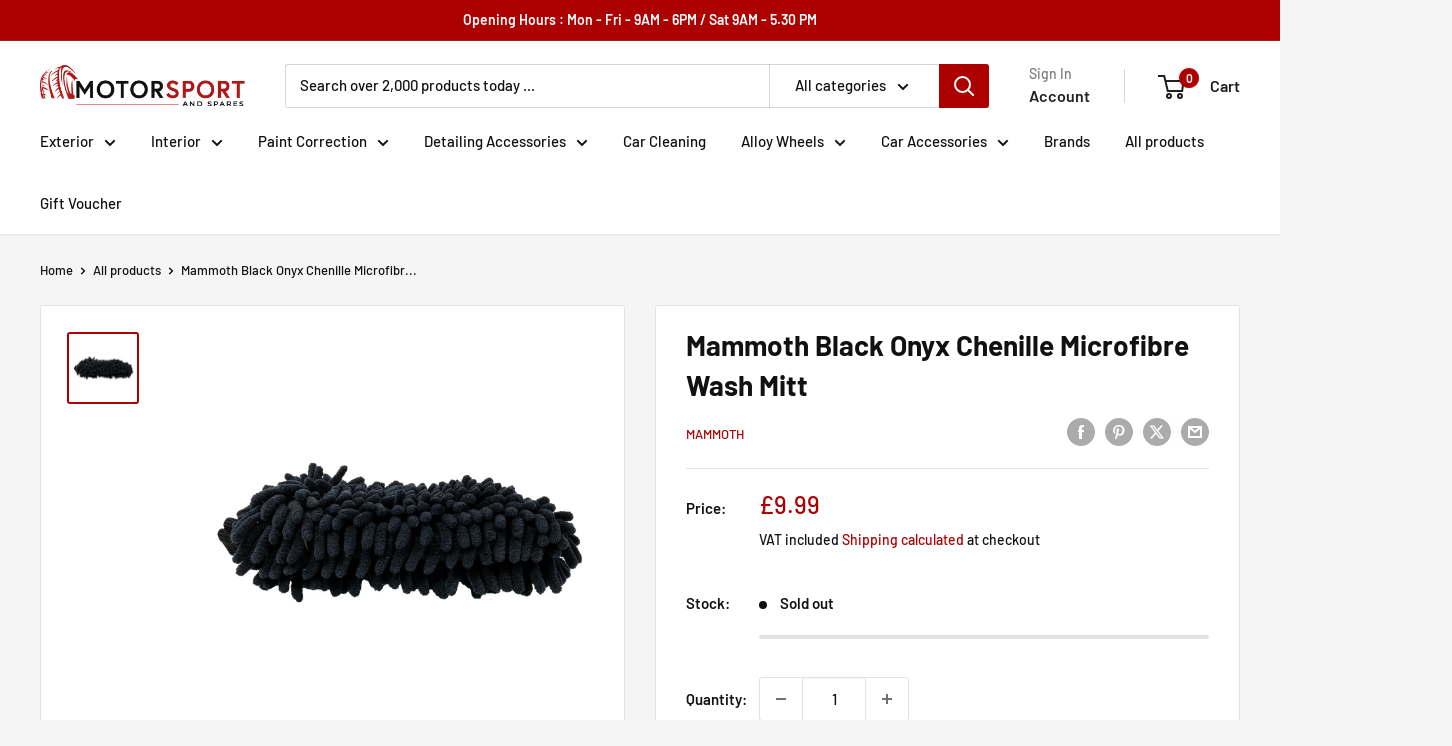

--- FILE ---
content_type: text/javascript
request_url: https://motorsportandspares.com/cdn/shop/t/22/assets/custom.js?v=102476495355921946141760431590
body_size: -638
content:
//# sourceMappingURL=/cdn/shop/t/22/assets/custom.js.map?v=102476495355921946141760431590


--- FILE ---
content_type: text/javascript
request_url: https://limits.minmaxify.com/fetch-js/motorsport-and-spares.myshopify.com?t=20251204163829&callback=minMaxify.initCartValidator
body_size: 21871
content:
!function(){function e(e,i,a,x){this.cart=i||{},this.opt=e,this.customer=a,this.messages=[],this.locale=x&&x.toLowerCase()}e.prototype={recalculate:function(e){this.isOk=!0,this.messages=!e&&[],this.isApplicable()&&(this._calcWeights(),this.addMsg("INTRO_MSG"),this._doSubtotal(),this._doItems(),this._doCombinedRules(),this._doQtyTotals(),this._doWeight())},getMessages:function(){return this.messages||this.recalculate(),this.messages},isApplicable:function(){var e=this.cart._subtotal=Number(this.cart.total_price||0)/100,i=this.opt.overridesubtotal;if(!(i>0&&e>i)){for(var a=0,x=this.cart.items||[],n=0;n<x.length;n++)a+=Number(x[n].quantity);return this.cart._totalQuantity=a,1}},addMsg:function(e,i){if(!this.messages)return;const a=this.opt.messages;var x=a[e];if(a.locales&&this.locale){var n=(a.locales[this.locale]||{})[e];void 0!==n&&(x=n)}x&&(x=this._fmtMsg(unescape(x),i)),this.messages.push(x)},equalTo:function(e){if(this.isOk!==e.isOk)return!1;var i=this.getMessages(),a=e.messages||e.getMessages&&e.getMessages()||[];if(i.length!=a.length)return!1;for(var x=0;x<i.length;++x)if(i[x]!==a[x])return!1;return!0},_calcWeights:function(){this.weightUnit=this.opt.weightUnit||"g";var e=a[this.weightUnit]||1,i=this.cart.items;if(i)for(var x=0;x<i.length;x++){var n=i[x];n._weight=Math.round(Number(n.grams||0)*e*n.quantity*100)/100}this.cart._totalWeight=Math.round(Number(this.cart.total_weight||0)*e*100)/100},_doSubtotal:function(){var e=this.cart._subtotal,i=this.opt.minorder,a=this.opt.maxorder;e<i&&(this.addMsg("MIN_SUBTOTAL_MSG"),this.isOk=!1),a>0&&e>a&&(this.addMsg("MAX_SUBTOTAL_MSG"),this.isOk=!1)},_doWeight:function(){var e=this.cart._totalWeight,i=this.opt.weightmin,a=this.opt.weightmax;e<i&&(this.addMsg("MIN_WEIGHT_MSG"),this.isOk=!1),a>0&&e>a&&(this.addMsg("MAX_WEIGHT_MSG"),this.isOk=!1)},checkGenericLimit:function(e,i,a){if(i.applyTo)return this.checkLimitRule(e,i,a);if(!(e.quantity<i.min&&(this.addGenericError("MIN",e,i,a),a)||i.max&&e.quantity>i.max&&(this.addGenericError("MAX",e,i,a),a)||i.multiple>1&&e.quantity%i.multiple>0&&(this.addGenericError("MULT",e,i,a),a))){var x=e.line_price/100;void 0!==i.minAmt&&x<i.minAmt&&(this.addGenericError("MIN_SUBTOTAL",e,i,a),a)||i.maxAmt&&x>i.maxAmt&&this.addGenericError("MAX_SUBTOTAL",e,i,a)}},addGenericError:function(e,i,a,x){var n={item:i};x?(e="PROD_"+e+"_MSG",n.itemLimit=a,n.refItem=x):(e="GROUP_"+e+"_MSG",n.groupLimit=a),this.addMsg(e,n),this.isOk=!1},_buildLimitMaps:function(){var e=this.opt,i=e.items||[];e.bySKU={},e.byId={},e.byHandle={};for(var a=0;a<i.length;++a){var x=i[a];x.sku?e.bySKU[x.sku]=x:(x.h&&(e.byHandle[x.h]=x),x.id&&(e.byId[x.id]=x))}},_doItems:function(){var e,i=this.cart.items||[],a={},x={},n=this.opt;n.byHandle||this._buildLimitMaps(),(n.itemmin||n.itemmax||n.itemmult)&&(e={min:n.itemmin,max:n.itemmax,multiple:n.itemmult});for(var m=0;m<i.length;m++){var l=i[m],t=this.getCartItemKey(l),d=a[t],s=x[l.handle];d?(d.quantity+=l.quantity,d.line_price+=l.line_price,d._weight+=l._weight):d=a[t]={ref:l,quantity:l.quantity,line_price:l.line_price,grams:l.grams,_weight:l._weight,limit:this._getIndividualItemLimit(l),limitRule:this.getIndividualLimitRule(l)},s?(s.quantity+=l.quantity,s.line_price+=l.line_price,s._weight+=l._weight):s=x[l.handle]={ref:l,quantity:l.quantity,line_price:l.line_price,grams:l.grams,_weight:l._weight,limitRule:this.getIndividualLimitRule(l,!0)},s.limit&&s.limit.combine||(s.limit=d.limit)}for(var c in a){if(l=a[c])((r=l.limit||l.limitRule)?!r.combine:e)&&this.checkGenericLimit(l,r||e,l.ref)}for(var c in x){var r;if(l=x[c])(r=l.limit||l.limitRule)&&r.combine&&this.checkGenericLimit(l,r,l.ref)}},getCartItemKey:function(e){var i=e.handle;return i+=e.sku||e.variant_id},getCartItemIds:function(e){var i={handle:e.handle||"",product_id:e.product_id,sku:e.sku},a=i.handle.indexOf(" ");return a>0&&(i.sku=i.handle.substring(a+1),i.handle=i.handle.substring(0,a)),i},_getIndividualItemLimit:function(e){var i=this.opt,a=this.getCartItemIds(e);return i.bySKU[a.sku]||i.byId[a.product_id]||i.byHandle[a.handle]},getItemLimit:function(e){var i=this.opt;if(!i)return{};void 0===i.byHandle&&this._buildLimitMaps();var a=this._getIndividualItemLimit(e);return a||(a=this.getIndividualLimitRule(e)),a||(a={min:i.itemmin,max:i.itemmax,multiple:i.itemmult}),a},calcItemLimit:function(e){var i=this.getItemLimit(e);(i={max:i.max||0,multiple:i.multiple||1,min:i.min,combine:i.combine}).min||(i.min=i.multiple);var a=this.opt.maxtotalitems||0;return(!i.max||a&&a<i.max)&&(i.max=a),i},_doQtyTotals:function(){var e=this.opt.maxtotalitems,i=this.opt.mintotalitems,a=this.opt.multtotalitems,x=this.cart._totalQuantity;0!=e&&x>e&&(this.addMsg("TOTAL_ITEMS_MAX_MSG"),this.isOk=!1),x<i&&(this.addMsg("TOTAL_ITEMS_MIN_MSG"),this.isOk=!1),a>1&&x%a>0&&(this.addMsg("TOTAL_ITEMS_MULT_MSG"),this.isOk=!1)},getIndividualGroupLimit:function(e,i){for(var a=this.opt.groups||[],x=0;x<a.length;++x){var n=a[x];if(1!=n.combine&&this.groupIsApplicable(e,n,i))return n}},groupIsApplicable:function(e,a,x){var n=a.field,m=a.op,l=a.filter;if("[]"==n)return this.checkMultipleConditions(l||[],this.groupIsApplicable.bind(this,e),m,x);var t,d=e[n];switch(n){case"ctags":d=(this.customer||{}).tags||[],t=!0;break;case"product":d=e.product_id;case"coll":case"ptag":t=!0;break;case"price":d/=100;break;case"handle":void 0!==(x||{}).handle&&(d=x.handle)}return t&&("e"==m?(m="oo",l=[l]):"ne"==m&&(m="no",l=[l])),i[m](d,l)},_doGroups:function(){for(var e=this.opt.groups||[],i=0;i<e.length;++i){var a=e[i];if(1==a.combine){for(var x=0,n=0,m=this.cart.items||[],l=0;l<m.length;++l){var t=m[l];this.groupIsApplicable(t,a)&&(x+=t.quantity,n+=t.line_price)}x&&this.checkGenericLimit({quantity:x,line_price:n},a)}}},checkMultipleConditions:function(e,i,a,x){for(var n=0;n<e.length;++n){if(i(e[n],x)){if("not"==a)return!1;if("or"==a)return!0}else{if("and"==a)return!1;if("nor"==a)return!0}}return"and"==a||"not"==a},getActiveLimitRules:function(){return this._activeLRules||(this._activeLRules=[],this._findActiveLimitRulesRecursively(this.opt.rules||[],this._activeLRules)),this._activeLRules},getIndividualLimitRule:function(e,i){for(var a=this.getActiveLimitRules(),x=0;x<a.length;++x){var n=a[x];if(-1!=n.applyTo.indexOf("product")&&this.ruleIsApplicable(n,e))return n.combine=!0,n;if(!i&&-1!=n.applyTo.indexOf("sku")&&this.ruleIsApplicable(n,e))return n}},ruleIsApplicable:function(e,i){return-1==e.applyTo.indexOf("group")||this.groupIsApplicable(i,e.group)},_findActiveLimitRulesRecursively:function(e,i){for(var a=0;a<e.length;++a){var x=e[a];"limit"!=x.type?(x.items||[]).length&&this.conditionIsApplicable(x.condition)&&this._findActiveLimitRulesRecursively(x.items,i):i.push(x)}},conditionIsApplicable:function(e){var a,x=e.type,n=e.op||"e",m=e.filter;if("[]"==x)return this.checkMultipleConditions(e.cond||[],this.conditionIsApplicable.bind(this),n);switch(x){case"ctags":a=(this.customer||{}).tags||[],"e"==n?(n="oo",m=[m]):"ne"==n&&(n="no",m=[m]);break;case"cart-item":for(var l=this.cart.items||[],t=0;t<l.length;++t)if(this.groupIsApplicable(l[t],m))return"e"==n;return"ne"==n;case"time":m=new Date(m),a=new Date;break;case"subtotal":a=this.cart._subtotal,m=Number(m)}return i[n](a,m)},_doCombinedRules:function(){for(var e=this.getActiveLimitRules(),i=0;i<e.length;++i){var a=e[i];if("cart"==a.applyTo||"group"==a.applyTo){for(var x={quantity:0,line_price:0,_weight:0,count:0},n=this.cart.items||[],m=0;m<n.length;++m){var l=n[m];this.ruleIsApplicable(a,l)&&(x.quantity+=l.quantity,x.line_price+=l.line_price,x._weight+=l._weight,x.count+=1)}(x.count||a.mandatory)&&this.checkLimitRule(x,a)}}},checkLimitRule:function(e,i){if(i.message){var a;i.mandatory&&!e.quantity&&(a=!0),i.min&&e.quantity<i.min&&(a=!0),void 0!==i.max&&e.quantity>i.max&&(a=!0),i.multiple>1&&e.quantity%i.multiple>0&&(a=!0);var x=Number(e.line_price)/100;if(i.amin&&x<i.amin&&(a=!0),void 0!==i.amax&&x>i.amax&&(a=!0),i.wmin&&e._weight<i.wmin&&(a=!0),void 0!==i.wmax&&e._weight>i.wmax&&(a=!0),a){this.isOk=!1;var n=this.messages,m=i.message;n&&-1==n.indexOf(m)&&n.push(m)}}},_fmtMsg:function(e,i){var a,x,n,m=this;return e.replace(/\{\{\s*(.*?)\s*\}\}/g,(function(e,l){try{a||(a=m._getContextMsgVariables(i)||{});var t=a[l];return void 0!==t?t:x||(x=a,m._setGeneralMsgVariables(x),void 0===(t=x[l]))?(n||(n=m._makeEvalFunc(a)),n(l)):t}catch(e){return'"'+e.message+'"'}}))},formatMoney:function(e){var i=this.opt.moneyFormat;if(void 0!==i){try{e=e.toLocaleString()}catch(e){}i&&(e=i.replace(/{{\s*amount[a-z_]*\s*}}/,e))}return e},_getContextMsgVariables(e){if(e){var i,a;if(e.itemLimit){var x=e.item,n=e.refItem||x,m=e.itemLimit;i={item:n,ProductQuantity:x.quantity,ProductName:m.combine&&unescape(n.product_title||m.name)||n.title,GroupTitle:m.title,ProductMinQuantity:m.min,ProductMaxQuantity:m.max,ProductQuantityMultiple:m.multiple},a=[["ProductAmount",Number(x.line_price)/100],["ProductMinAmount",m.minAmt],["ProductMaxAmount",m.maxAmt]]}if(e.groupLimit){x=e.item,n=e.refItem||x,m=e.groupLimit;i={item:n,GroupQuantity:x.quantity,GroupTitle:m.title,GroupMinQuantity:m.min,GroupMaxQuantity:m.max,GroupQuantityMultiple:m.multiple},a=[["GroupAmount",Number(x.line_price)/100],["GroupMinAmount",m.minAmt],["GroupMaxAmount",m.maxAmt]]}if(i){for(var l=0;l<a.length;l++){const e=a[l];isNaN(e[1])||Object.defineProperty(i,e[0],{get:this.formatMoney.bind(this,e[1])})}return i}}},_setGeneralMsgVariables:function(e){var i=this.cart,a=this.opt;e.CartWeight=i._totalWeight,e.CartMinWeight=a.weightmin,e.CartMaxWeight=a.weightmax,e.WeightUnit=this.weightUnit,e.CartQuantity=i._totalQuantity,e.CartMinQuantity=a.mintotalitems,e.CartMaxQuantity=a.maxtotalitems,e.CartQuantityMultiple=a.multtotalitems;for(var x=[["CartAmount",i._subtotal],["CartMinAmount",a.minorder],["CartMaxAmount",a.maxorder]],n=0;n<x.length;n++){const i=x[n];isNaN(i[1])||Object.defineProperty(e,i[0],{get:this.formatMoney.bind(this,i[1])})}},_makeEvalFunc:function(e){return new Function("_expr","with(this) return eval(_expr)").bind(e)}};var i={c:function(e,i){return e&&String(e).indexOf(i)>-1},nc:function(e,i){return e&&-1==String(e).indexOf(i)},e:function(e,i){return e==i},g:function(e,i){return e>i},l:function(e,i){return e<i},ne:function(e,i){return e!=i},be:function(e,i){return e>i[0]&&e<i[1]},oo:function(e,i){if(e){e instanceof Array||(e=[e]);for(var a=0;a<e.length;++a)for(var x=0;x<i.length;++x)if(e[a]==i[x])return 1}},no:function(e,i){e instanceof Array||(e=[e]);for(var a=0;a<e.length;++a)for(var x=0;x<i.length;++x)if(e[a]==i[x])return 0;return 1}},a={g:1,kg:.001,lb:.00220462,oz:.03527396},x={messages:{INTRO_MSG:"Cart could not be updated\n\n",PROD_MIN_MSG:"{{ProductName}}: Must have at least {{ProductMinQuantity}} of this item.",PROD_MAX_MSG:"{{ProductName}}: Must have at most {{ProductMaxQuantity}} of this item.",PROD_MULT_MSG:"{{ProductName}}: Quantity must be a multiple of {{ProductQuantityMultiple}}."},items:[{id:7952559046896,h:"13-x-7-jbw-revolite-silver-and-polished-4x108",name:'13" x 7" JBW Revolite Silver and Polished 4x108',min:4,multiple:4},{id:0xdb2b1328176,h:"13-x-7-jbw-revolite-silver-and-polished-4x114-3",name:'13" x 7" JBW Revolite Silver and Polished 4x114.3',min:4,multiple:4},{id:7952560750832,h:"13-x-7-jbw-rs4-alloy-wheels-black-and-polished-4x108",name:'13" x 7" JBW RS4 Alloy Wheels Black and Polished 4x108',min:4,multiple:4},{id:6111406391496,h:"13-x-7-jbw-rs4-silver-alloy-wheels",name:'13" x 7" JBW RS4 Silver Alloy Wheels 4x108',min:4,multiple:4},{id:6111405506760,h:"13-x-7-oe-design-ra-alloy-wheels-in-4x114-3",name:'13" x 7" OE Design RA Alloy Wheels in 4x114.3',min:4,multiple:4},{id:0xdefc9c48176,h:"18-oe-clubsport-style-alloy-wheels-in-gloss-black-and-polished-1",name:'18" OE Clubsport Style Alloy Wheels in Gloss Black and Polished',min:4,multiple:4},{id:0xdefc9238176,h:"18-pretoria-style-alloy-wheels-in-gloss-black",name:'18" OE Pretoria Style Alloy Wheels in Gloss Black',min:4,multiple:4},{id:0xdefc9340176,h:"18-pretoria-style-alloy-wheels-in-gunmetal",name:'18" OE Pretoria Style Alloy Wheels in Gunmetal',min:4,multiple:4},{id:0xdefc9980176,h:"18-pretoria-style-alloy-wheels-in-silver",name:'18" OE Pretoria Style Alloy Wheels in Silver',min:4,multiple:4},{id:7118261125320,h:"18-oe-rs3-style-5x100-alloy-wheels-in-satin-gunmetal-machined",name:'18" OE RS3 Style 5x100 Alloy Wheels in Satin Gunmetal Machined',min:4,multiple:4},{id:0xdefcb218176,h:"18-oe-spielberg-style-alloy-wheels-in-gloss-black-and-polished-1",name:'18" OE Spielberg Style Alloy Wheels in Gloss Black and Polished',min:4,multiple:4},{id:7456836649200,h:"18-oe-ttrs-twist-style-in-gunmetal-machined",name:'18" OE TTRS Twist Style in Gunmetal Machined',min:4,multiple:4},{id:6111389941960,h:"18-oe-clubsport-style-alloy-wheels-in-gloss-black-and-polished",name:'19" OE Clubsport Style Alloy Wheels in Gloss Black and Polished',min:4,multiple:4},{id:6169505497288,h:"19-oe-pretoria-style-alloy-wheels-in-gloss-black",name:'19" OE Pretoria Style Alloy Wheels in Gloss Black',min:4,multiple:4},{id:6169506513096,h:"19-oe-pretoria-style-alloy-wheels-in-silver",name:'19" OE Pretoria Style Alloy Wheels in Silver',min:4,multiple:4},{id:7115323146440,h:"18-oe-rs3-style-alloy-wheels-in-satin-gunmetal-machined",name:'19" OE RS3 Style Alloy Wheels in Satin Gunmetal Machined',min:4,multiple:4},{id:6169426591944,h:"19-oe-spielberg-style-alloy-wheels-in-gloss-black-and-polished",name:'19" OE Spielberg Style Alloy Wheels in Gloss Black and Polished',min:4,multiple:4},{id:0xe03972a0176,h:"6performance-bdr-15x8-25-4x100-et0-black",name:"6Performance BDR 15x8.25 4x100 ET0 Black",min:4,multiple:4},{id:0xe0397288176,h:"6performance-bdr-15x8-25-4x100-et0-hyper-black",name:"6Performance BDR 15x8.25 4x100 ET0 Hyper Black",min:4,multiple:4},{id:0xe0397290176,h:"6performance-bdr-15x8-25-4x100-et0-silver",name:"6Performance BDR 15x8.25 4x100 ET0 Silver",min:4,multiple:4},{id:0xe03972a8176,h:"6performance-bdr-18x8-75-5x100-114-3-et30-flat-black",name:"6Performance BDR 18x8.75 5x100/114.3 ET30 Flat Black",min:4,multiple:4},{id:0xe03972b0176,h:"6performance-bdr-18x8-75-5x100-114-4-et30-black",name:"6Performance BDR 18x8.75 5x100/114.4 ET30 Black",min:4,multiple:4},{id:0xe03972b8176,h:"6performance-cvo-20x10-5-5x120-et42-gloss-gunmetal-polished-face",name:"6Performance CVO 20x10.5 5x120 ET42 Gloss Gunmetal Polished Face",min:4,multiple:4},{id:0xe0397300176,h:"6performance-dtm-17x8-5x120-et25-black",name:"6Performance DTM 17x8 5x120 ET25 Black",min:2,multiple:2},{id:0xe03972f8176,h:"6performance-dtm-17x8-5x120-et25-hyper-silver",name:"6Performance DTM 17x8 5x120 ET25 Hyper Silver",min:2,multiple:2},{id:0xe0397350176,h:"6performance-dtm-17x9-5x120-et22-black",name:"6Performance DTM 17x9 5x120 ET22 Black",min:2,multiple:2},{id:0xe0397348176,h:"6performance-dtm-17x9-5x120-et22-hyper-silver",name:"6Performance DTM 17x9 5x120 ET22 Hyper Silver",min:2,multiple:2},{id:0xe03972d0176,h:"6performance-dtm-18x10-5x120-et20-flat-gunmetal",name:"6Performance DTM 18x10 5x120 ET20 Flat Gunmetal",min:2,multiple:2},{id:0xe03972c0176,h:"6performance-dtm-18x10-5x120-et20-gunmetal",name:"6Performance DTM 18x10 5x120 ET20 Gunmetal",min:2,multiple:2},{id:0xe03972c8176,h:"6performance-dtm-18x10-5x120-et20-gunmetal-1",name:"6Performance DTM 18x10 5x120 ET20 Gunmetal",min:2,multiple:2},{id:0xe03972d8176,h:"6performance-dtm-18x10-5x120-et20-hyper-silver",name:"6Performance DTM 18x10 5x120 ET20 Hyper Silver",min:2,multiple:2},{id:0xe0397328176,h:"6performance-dtm-18x8-5-5x120-et20-flat-gunmetal",name:"6Performance DTM 18x8.5 5x120 ET20 Flat Gunmetal",min:2,multiple:2},{id:0xe0397308176,h:"6performance-dtm-18x8-5-5x120-et20-gunmetal",name:"6Performance DTM 18x8.5 5x120 ET20 Gunmetal",min:2,multiple:2},{id:0xe0397318176,h:"6performance-dtm-18x8-5-5x120-et20-hyper-silver",name:"6Performance DTM 18x8.5 5x120 ET20 Hyper Silver",min:2,multiple:2},{id:0xe03972e8176,h:"6performance-dtm-19x10-5x120-et22-flat-gunmetal",name:"6Performance DTM 19x10 5x120 ET22 Flat Gunmetal",min:2,multiple:2},{id:0xe03972e0176,h:"6performance-dtm-19x10-5x120-et22-hyper-silver",name:"6Performance DTM 19x10 5x120 ET22 Hyper Silver",min:2,multiple:2},{id:0xe0397330176,h:"6performance-dtm-19x8-5-5x112-et35-hyper-silver",name:"6Performance DTM 19x8.5 5x112 ET35 Hyper Silver",min:2,multiple:2},{id:0xe0397340176,h:"6performance-dtm-19x8-5-5x120-et35-flat-gunmetal",name:"6Performance DTM 19x8.5 5x120 ET35 Flat Gunmetal",min:2,multiple:2},{id:0xe0397338176,h:"6performance-dtm-19x8-5-5x120-et35-hyper-silver",name:"6Performance DTM 19x8.5 5x120 ET35 Hyper Silver",min:2,multiple:2},{id:0xe0397358176,h:"6performance-dtm-19x9-5-5x112-et35-hyper-silver",name:"6Performance DTM 19x9.5 5x112 ET35 Hyper Silver",min:2,multiple:2},{id:0xe0397368176,h:"6performance-dtm-19x9-5-5x120-et27-flat-gunmetal",name:"6Performance DTM 19x9.5 5x120 ET27 Flat Gunmetal",min:2,multiple:2},{id:0xe0397360176,h:"6performance-dtm-19x9-5-5x120-et27-hyper-silver",name:"6Performance DTM 19x9.5 5x120 ET27 Hyper Silver",min:2,multiple:2},{id:0xe0397370176,h:"6performance-dtm-19x9-5-5x120-et40-hyper-silver",name:"6Performance DTM 19x9.5 5x120 ET40 Hyper Silver",min:2,multiple:2},{id:0xe0397378176,h:"6performance-eshl-18x8-5x112-et45-gloss-silver-macined-face",name:"6Performance ESHL 18x8 5x112 ET45 Gloss Silver Macined Face",min:4,multiple:4},{id:0xe0397380176,h:"6performance-eshl-19x8-5-5x112-et45-gloss-silver-macined-face",name:"6Performance ESHL 19x8.5 5x112 ET45 Gloss Silver Macined Face",min:4,multiple:4},{id:0xe0397388176,h:"6performance-eshr-18x8-5x112-et45-gloss-silver-macined-face",name:"6Performance ESHR 18x8 5x112 ET45 Gloss Silver Macined Face",min:4,multiple:4},{id:0xe0397390176,h:"6performance-eshr-19x8-5-5x112-et45-gloss-silver-macined-face",name:"6Performance ESHR 19x8.5 5x112 ET45 Gloss Silver Macined Face",min:4,multiple:4},{id:0xe0397398176,h:"6performance-faster-19x8-5-5x120-et35-gunmetal",name:"6Performance Faster 19x8.5 5x120 ET35 Gunmetal",min:2,multiple:2},{id:0xe03973a0176,h:"6performance-faster-19x9-5-5x112-et35-gunmetal",name:"6Performance Faster 19x9.5 5x112 ET35 Gunmetal",min:2,multiple:2},{id:0xe03973a8176,h:"6performance-faster-19x9-5-5x120-et35-gunmetal",name:"6Performance Faster 19x9.5 5x120 ET35 Gunmetal",min:2,multiple:2},{id:0xdeeb3f88176,h:"6performance-force-18x8-5-5x112-et42-gloss-black",name:"6Performance Force 18x8.5 5x112 ET42 Gloss Black",min:4,multiple:4},{id:0xe03973b0176,h:"6performance-force-18x8-5-5x112-et42-gloss-black",name:"6Performance Force 18x8.5 5x112 ET42 Gloss Black",min:4,multiple:4},{id:0xe03973b8176,h:"6performance-force-19x8-5-5x112-et45-black",name:"6Performance Force 19x8.5 5x112 ET45 Black",min:4,multiple:4},{id:0xdeeb2f98176,h:"6performance-force-19x8-5-5x112-et45-gloss-black",name:"6Performance Force 19x8.5 5x112 ET45 Gloss Black",min:4,multiple:4},{id:0xe03973d0176,h:"6performance-fortune-18x8-5x112-et45-black",name:"6Performance Fortune 18x8 5x112 ET45 Black",min:4,multiple:4},{id:0xdeeb6e30176,h:"6performance-fortune-18x8-5x112-et45-gloss-black",name:"6Performance Fortune 18x8 5x112 ET45 Gloss Black",min:4,multiple:4},{id:0xe03973d8176,h:"6performance-fortune-19x8-5-5x112-et35-black",name:"6Performance Fortune 19x8.5 5x112 ET35 Black",min:2,multiple:2},{id:0xdeeb55a8176,h:"6performance-fortune-19x8-5-5x112-et35-gloss-black",name:"6Performance Fortune 19x8.5 5x112 ET35 Gloss Black",min:2,multiple:2},{id:0xe03973e0176,h:"6performance-fortune-19x8-5-5x112-et45-black",name:"6Performance Fortune 19x8.5 5x112 ET45 Black",min:4,multiple:4},{id:0xdeeb4cf0176,h:"6performance-fortune-19x8-5-5x112-et45-gloss-black",name:"6Performance Fortune 19x8.5 5x112 ET45 Gloss Black",min:4,multiple:4},{id:0xe03973e8176,h:"6performance-fortune-19x8-5-5x120-et35-black",name:"6Performance Fortune 19x8.5 5x120 ET35 Black",min:2,multiple:2},{id:0xdeeb5758176,h:"6performance-fortune-19x8-5-5x120-et35-gloss-black",name:"6Performance Fortune 19x8.5 5x120 ET35 Gloss Black",min:2,multiple:2},{id:0xe03973f0176,h:"6performance-fortune-19x8-5-5x120-et45-black",name:"6Performance Fortune 19x8.5 5x120 ET45 Black",min:2,multiple:2},{id:0xdeeb59b8176,h:"6performance-fortune-19x8-5-5x120-et45-gloss-black",name:"6Performance Fortune 19x8.5 5x120 ET45 Gloss Black",min:2,multiple:2},{id:0xe0397408176,h:"6performance-fortune-19x9-5-5x112-et40-black",name:"6Performance Fortune 19x9.5 5x112 ET40 Black",min:2,multiple:2},{id:0xdeeb5fe8176,h:"6performance-fortune-19x9-5-5x112-et40-gloss-black",name:"6Performance Fortune 19x9.5 5x112 ET40 Gloss Black",min:2,multiple:2},{id:0xe0397410176,h:"6performance-fortune-19x9-5-5x120-et40-black",name:"6Performance Fortune 19x9.5 5x120 ET40 Black",min:2,multiple:2},{id:0xdeeb6688176,h:"6performance-fortune-19x9-5-5x120-et40-gloss-black",name:"6Performance Fortune 19x9.5 5x120 ET40 Gloss Black",min:2,multiple:2},{id:0xe03973c0176,h:"6performance-fortune-20x10-5x112-et40-black",name:"6Performance Fortune 20x10 5x112 ET40 Black",min:2,multiple:2},{id:0xdeeb9bd0176,h:"6performance-fortune-20x10-5x112-et40-gloss-black",name:"6Performance Fortune 20x10 5x112 ET40 Gloss Black",min:2,multiple:2},{id:0xe03973c8176,h:"6performance-fortune-20x10-5x120-et40-black",name:"6Performance Fortune 20x10 5x120 ET40 Black",min:2,multiple:2},{id:0xdeeb9e50176,h:"6performance-fortune-20x10-5x120-et40-gloss-black",name:"6Performance Fortune 20x10 5x120 ET40 Gloss Black",min:2,multiple:2},{id:0xe03973f8176,h:"6performance-fortune-20x8-5-5x112-et35-black",name:"6Performance Fortune 20x8.5 5x112 ET35 Black",min:2,multiple:2},{id:0xdeeb99c0176,h:"6performance-fortune-20x8-5-5x112-et35-gloss-black",name:"6Performance Fortune 20x8.5 5x112 ET35 Gloss Black",min:2,multiple:2},{id:0xe0397400176,h:"6performance-fortune-20x8-5-5x120-et35-black",name:"6Performance Fortune 20x8.5 5x120 ET35 Black",min:2,multiple:2},{id:0xdeeb9418176,h:"6performance-fortune-20x8-5-5x120-et35-gloss-black",name:"6Performance Fortune 20x8.5 5x120 ET35 Gloss Black",min:2,multiple:2},{id:0xe0397420176,h:"6performance-infinity-15x8-25-4x100-et15-gloss-black-polished-face",name:"6Performance Infinity 15x8.25 4x100 ET15 Gloss Black Polished Face",min:4,multiple:4},{id:0xe0397450176,h:"6performance-loaded-02-20x8-5-5x108-et45-silver",name:"6Performance Loaded 02 20x8.5 5x108 ET45 Silver",min:4,multiple:4},{id:0xe0397430176,h:"6performance-loaded-02-20x8-5-5x112-et45-silver",name:"6Performance Loaded 02 20x8.5 5x112 ET45 Silver",min:4,multiple:4},{id:0xe0397428176,h:"6performance-loaded-02-20x8-5-5x114-3-et45-silver",name:"6Performance Loaded 02 20x8.5 5x114.3 ET45 Silver",min:4,multiple:4},{id:0xe0397458176,h:"6performance-loaded-02-20x8-5-5x118-et45-silver",name:"6Performance Loaded 02 20x8.5 5x118 ET45 Silver",min:4,multiple:4},{id:0xe0397440176,h:"6performance-loaded-02-20x8-5-5x120-et45-gunmetal",name:"6Performance Loaded 02 20x8.5 5x120 ET45 Gunmetal",min:4,multiple:4},{id:0xe0397448176,h:"6performance-loaded-02-20x8-5-5x120-et45-silver",name:"6Performance Loaded 02 20x8.5 5x120 ET45 Silver",min:4,multiple:4},{id:0xe0397460176,h:"6performance-loaded-02-20x8-5-5x160-et50-silver",name:"6Performance Loaded 02 20x8.5 5x160 ET50 Silver",min:4,multiple:4},{id:0xe0397468176,h:"6performance-loaded-02-20x8-5-5x160-et50-white",name:"6Performance Loaded 02 20x8.5 5x160 ET50 White",min:4,multiple:4},{id:0xe0397480176,h:"6performance-loaded-03-18x8-5x160-et50-black",name:"6Performance Loaded 03 18x8 5x160 ET50 Black",min:4,multiple:4},{id:0xe0397470176,h:"6performance-loaded-03-18x8-5x160-et50-flat-gunmetal",name:"6Performance Loaded 03 18x8 5x160 ET50 Flat Gunmetal",min:4,multiple:4},{id:0xe0397478176,h:"6performance-loaded-03-18x8-5x160-et50-silver",name:"6Performance Loaded 03 18x8 5x160 ET50 Silver",min:4,multiple:4},{id:0xe03974d8176,h:"6performance-loaded-18x8-5x160-et50-black",name:"6Performance Loaded 18x8 5x160 ET50 Black",min:4,multiple:4},{id:0xe03974e0176,h:"6performance-loaded-20x8-5-5x120-et35-gloss-gunmetal-polished-face",name:"6Performance Loaded 20x8.5 5x120 ET35 Gloss Gunmetal Polished Face",min:4,multiple:4},{id:0xe03974e8176,h:"6performance-loaded-20x8-5-5x120-et45-gloss-gunmetal-polished-face",name:"6Performance Loaded 20x8.5 5x120 ET45 Gloss Gunmetal Polished Face",min:4,multiple:4},{id:0xe03974f0176,h:"6performance-loaded-20x8-5-5x160-et50-gloss-black-polished-face",name:"6Performance Loaded 20x8.5 5x160 ET50 Gloss Black Polished Face",min:4,multiple:4},{id:0xe0397490176,h:"6performance-loaded04-18x8-5x160-et50-black",name:"6Performance Loaded04 18x8 5x160 ET50 Black",min:4,multiple:4},{id:0xe0397488176,h:"6performance-loaded04-18x8-5x160-et50-gunmetal",name:"6Performance Loaded04 18x8 5x160 ET50 Gunmetal",min:4,multiple:4},{id:0xe03974b0176,h:"6performance-loaded04-20x8-5x160-et50-black",name:"6Performance Loaded04 20x8 5x160 ET50 Black",min:4,multiple:4},{id:0xe03974a0176,h:"6performance-loaded04-20x8-5x160-et50-gunmetal",name:"6Performance Loaded04 20x8 5x160 ET50 Gunmetal",min:4,multiple:4},{id:0xe0397498176,h:"6performance-loaded04-20x8-6x120-et45-black",name:"6Performance Loaded04 20x8 6x120 ET45 Black",min:4,multiple:4},{id:0xe03974b8176,h:"6performance-loaded05-18x8-5x160-et50-black",name:"6Performance Loaded05 18x8 5x160 ET50 Black",min:4,multiple:4},{id:0xe03974c0176,h:"6performance-loaded05-18x8-5x160-et50-gloss-black-polished-face",name:"6Performance Loaded05 18x8 5x160 ET50 Gloss Black Polished Face",min:4,multiple:4},{id:0xe03974c8176,h:"6performance-loaded06-17x8-5x120-et35-satin-black",name:"6Performance Loaded06 17x8 5x120 ET35 Satin Black",min:4,multiple:4},{id:0xe03974d0176,h:"6performance-loaded06-18x8-6x120-et45-satin-black",name:"6Performance Loaded06 18x8 6x120 ET45 Satin Black",min:4,multiple:4},{id:0xe0397500176,h:"6performance-md-18x8-5-5x108-et40-flat-black",name:"6Performance MD 18x8.5 5x108 ET40 Flat Black",min:4,multiple:4},{id:0xe03974f8176,h:"6performance-md-18x8-5-5x112-et40-flat-black",name:"6Performance MD 18x8.5 5x112 ET40 Flat Black",min:4,multiple:4},{id:0xe0397508176,h:"6performance-mesh-17x8-4x108-et35-flat-black",name:"6Performance Mesh 17x8 4x108 ET35 Flat Black",min:4,multiple:4},{id:0xe0397530176,h:"6performance-munich-19x8-5-5x112-et45-black",name:"6Performance Munich 19x8.5 5x112 ET45 Black",min:4,multiple:4},{id:0xe0397510176,h:"6performance-munich-19x8-5-5x112-et45-gunmetal",name:"6Performance Munich 19x8.5 5x112 ET45 Gunmetal",min:4,multiple:4},{id:0xe0397520176,h:"6performance-munich-19x8-5-5x112-et45-hyper-silver",name:"6Performance Munich 19x8.5 5x112 ET45 Hyper Silver",min:4,multiple:4},{id:0xdeeb7f48176,h:"6performance-quantum-19x8-5-5x112-et45-flat-gunmetal",name:"6Performance Quantum 19x8.5 5x112 ET45 Flat Gunmetal",min:4,multiple:4},{id:0xe0397540176,h:"6performance-quantum-19x8-5-5x112-et45-flat-gunmetal",name:"6Performance Quantum 19x8.5 5x112 ET45 Flat Gunmetal",min:4,multiple:4},{id:0xe0397548176,h:"6performance-rs9-18x10-5x120-et25-black",name:"6Performance RS9 18x10 5x120 ET25 Black",min:2,multiple:2},{id:0xe0397550176,h:"6performance-rs9-18x8-5-5x120-et20-black",name:"6Performance RS9 18x8.5 5x120 ET20 Black",min:2,multiple:2},{id:0xe0397568176,h:"6performance-sigma-18x8-5-5x112-et40-black",name:"6Performance Sigma 18x8.5 5x112 ET40 Black",min:2,multiple:2},{id:0xe0397558176,h:"6performance-sigma-18x8-5-5x112-et40-matt-grey",name:"6Performance Sigma 18x8.5 5x112 ET40 Matt Grey",min:2,multiple:2},{id:0xe0397560176,h:"6performance-sigma-18x8-5-5x112-et40-silver",name:"6Performance Sigma 18x8.5 5x112 ET40 Silver",min:2,multiple:2},{id:0xe0397578176,h:"6performance-sigma-18x8-5-5x120-et35-black",name:"6Performance Sigma 18x8.5 5x120 ET35 Black",min:2,multiple:2},{id:0xe0397570176,h:"6performance-sigma-18x8-5-5x120-et35-silver",name:"6Performance Sigma 18x8.5 5x120 ET35 Silver",min:2,multiple:2},{id:0xe0397588176,h:"6performance-sigma-18x9-5-5x120-et35-black",name:"6Performance Sigma 18x9.5 5x120 ET35 Black",min:2,multiple:2},{id:0xe0397580176,h:"6performance-sigma-18x9-5-5x120-et35-silver",name:"6Performance Sigma 18x9.5 5x120 ET35 Silver",min:2,multiple:2},{id:0xe0397590176,h:"6performance-spirit-18x8-5x112-et42-black",name:"6Performance Spirit 18x8 5x112 ET42 Black",min:4,multiple:4},{id:0xdeeb7648176,h:"6performance-spirit-18x8-5x112-et45-gloss-black",name:"6Performance Spirit 18x8 5x112 ET42 Gloss Black",min:4,multiple:4},{id:0xe0397598176,h:"6performance-spirit-19x8-5-5x112-et45-black",name:"6Performance Spirit 19x8.5 5x112 ET45 Black",min:4,multiple:4},{id:0xdeeb7a40176,h:"6performance-spirit-19x8-5-5x112-et45-gloss-black",name:"6Performance Spirit 19x8.5 5x112 ET45 Gloss Black",min:4,multiple:4},{id:0xe03975a0176,h:"6performance-torsen-19x8-5-5x112-et35-flat-gunmetal",name:"6Performance Torsen 19x8.5 5x112 ET35 Flat Gunmetal",min:2,multiple:2},{id:0xe03975a8176,h:"6performance-torsen-19x8-5-5x120-et35-flat-black",name:"6Performance Torsen 19x8.5 5x120 ET35 Flat Black",min:2,multiple:2},{id:0xe03975b0176,h:"6performance-torsen-19x8-5-5x120-et35-flat-gunmetal",name:"6Performance Torsen 19x8.5 5x120 ET35 Flat Gunmetal",min:2,multiple:2},{id:0xe03975c0176,h:"6performance-torsen-19x9-5-5x112-et33-flat-black",name:"6Performance Torsen 19x9.5 5x112 ET33 Flat Black",min:2,multiple:2},{id:0xe03975c8176,h:"6performance-torsen-19x9-5-5x112-et33-flat-gunmetal",name:"6Performance Torsen 19x9.5 5x112 ET33 Flat Gunmetal",min:2,multiple:2},{id:0xe03975d0176,h:"6performance-torsen-19x9-5-5x120-et33-flat-black",name:"6Performance Torsen 19x9.5 5x120 ET33 Flat Black",min:2,multiple:2},{id:0xe03975e0176,h:"6performance-vortex-17x7-5-5x112-et45-black",name:"6Performance Vortex 17x7.5 5x112 ET45 Black",min:4,multiple:4},{id:0xe03975d8176,h:"6performance-vortex-17x7-5-5x112-et45-hyper-silver",name:"6Performance Vortex 17x7.5 5x112 ET45 Hyper Silver",min:4,multiple:4},{id:0xe0397600176,h:"6performance-vortex-18x8-5x112-et43-black",name:"6Performance Vortex 18x8 5x112 ET43 Black",min:4,multiple:4},{id:0xe03975e8176,h:"6performance-vortex-18x8-5x112-et43-hyper-silver",name:"6Performance Vortex 18x8 5x112 ET43 Hyper Silver",min:4,multiple:4},{id:0xe03975f0176,h:"6performance-vortex-18x8-5x112-et43-satin-bronze",name:"6Performance Vortex 18x8 5x112 ET43 Satin Bronze",min:4,multiple:4},{id:0xe0397618176,h:"6performance-vortex-18x8-5x120-et43-black",name:"6Performance Vortex 18x8 5x120 ET43 Black",min:4,multiple:4},{id:0xe0397608176,h:"6performance-vortex-18x8-5x120-et43-hyper-silver",name:"6Performance Vortex 18x8 5x120 ET43 Hyper Silver",min:4,multiple:4},{id:0xe0397610176,h:"6performance-vortex-18x8-5x120-et43-satin-bronze",name:"6Performance Vortex 18x8 5x120 ET43 Satin Bronze",min:4,multiple:4},{id:0xe0397648176,h:"alpha-offroad-barricade-20x9-6x114-3-et10-satin-black",name:"Alpha Offroad Barricade 20x9 6x114.3 ET10 Satin Black"},{id:0xe0397640176,h:"alpha-offroad-barricade-20x9-6x139-et10-satin-black",name:"Alpha Offroad Barricade 20x9 6x139 ET10 Satin Black"},{id:0xe0397650176,h:"alpha-offroad-brawler-17x9-6x139-et15-satin-black",name:"Alpha Offroad Brawler 17x9 6x139 ET15 Satin Black"},{id:0xe0397658176,h:"alpha-offroad-brawler-17x9-6x139-et40-satin-black-machined-face",name:"Alpha Offroad Brawler 17x9 6x139 ET40 Satin Black Machined Face"},{id:0xe0397660176,h:"alpha-offroad-combat-17x9-6x139-et0-matt-bronze-black-lip",name:"Alpha Offroad Combat 17x9 6x139 ET0 Matt Bronze Black Lip"},{id:0xe0397668176,h:"alpha-offroad-combat-17x9-6x139-et0-satin-black",name:"Alpha Offroad Combat 17x9 6x139 ET0 Satin Black"},{id:0xe0397670176,h:"alpha-offroad-combat-17x9-6x139-et15-matt-bronze-black-lip",name:"Alpha Offroad Combat 17x9 6x139 ET15 Matt Bronze Black Lip"},{id:0xe0397678176,h:"alpha-offroad-combat-17x9-6x139-et15-satin-black",name:"Alpha Offroad Combat 17x9 6x139 ET15 Satin Black"},{id:0xe0397698176,h:"alpha-offroad-gauntlet-18x9-6x114-3-et15-satin-black",name:"Alpha Offroad Gauntlet 18x9 6x114.3 ET15 Satin Black"},{id:0xe0397690176,h:"alpha-offroad-gauntlet-18x9-6x139-et15-hyper-grey",name:"Alpha Offroad Gauntlet 18x9 6x139 ET15 Hyper Grey"},{id:0xe0397680176,h:"alpha-offroad-gauntlet-18x9-6x139-et15-satin-black",name:"Alpha Offroad Gauntlet 18x9 6x139 ET15 Satin Black",min:4,multiple:4},{id:0xe03976f0176,h:"alpha-offroad-gauntlet-20x9-5x120-et30-satin-black",name:"Alpha Offroad Gauntlet 20x9 5x120 ET30 Satin Black",min:4,multiple:4},{id:0xe03976f8176,h:"alpha-offroad-gauntlet-20x9-6x114-3-et10-satin-black",name:"Alpha Offroad Gauntlet 20x9 6x114.3 ET10 Satin Black",min:4,multiple:4},{id:0xe0397700176,h:"alpha-offroad-gauntlet-20x9-6x114-3-et10-satin-black-milled",name:"Alpha Offroad Gauntlet 20x9 6x114.3 ET10 Satin Black Milled",min:4,multiple:4},{id:0xe0397708176,h:"alpha-offroad-gauntlet-20x9-6x114-3-et30-satin-black",name:"Alpha Offroad Gauntlet 20x9 6x114.3 ET30 Satin Black",min:4,multiple:4},{id:0xe0397710176,h:"alpha-offroad-gauntlet-20x9-6x114-3-et30-satin-black-milled",name:"Alpha Offroad Gauntlet 20x9 6x114.3 ET30 Satin Black Milled",min:4,multiple:4},{id:0xe03976c0176,h:"alpha-offroad-gauntlet-20x9-6x139-et10-black",name:"Alpha Offroad Gauntlet 20x9 6x139 ET10 Black",min:4,multiple:4},{id:0xe03976b8176,h:"alpha-offroad-gauntlet-20x9-6x139-et10-hyper-grey",name:"Alpha Offroad Gauntlet 20x9 6x139 ET10 Hyper Grey",min:4,multiple:4},{id:0xe03976a0176,h:"alpha-offroad-gauntlet-20x9-6x139-et10-satin-black",name:"Alpha Offroad Gauntlet 20x9 6x139 ET10 Satin Black",min:4,multiple:4},{id:0xe03976b0176,h:"alpha-offroad-gauntlet-20x9-6x139-et10-satin-black-bronze-spokes",name:"Alpha Offroad Gauntlet 20x9 6x139 ET10 Satin Black Bronze Spokes",min:4,multiple:4},{id:0xe03976a8176,h:"alpha-offroad-gauntlet-20x9-6x139-et10-satin-black-milled",name:"Alpha Offroad Gauntlet 20x9 6x139 ET10 Satin Black Milled",min:4,multiple:4},{id:0xe03976d0176,h:"alpha-offroad-gauntlet-20x9-6x139-et30-satin-black",name:"Alpha Offroad Gauntlet 20x9 6x139 ET30 Satin Black",min:4,multiple:4},{id:0xe03976d8176,h:"alpha-offroad-gauntlet-20x9-6x139-et30-satin-black-bronze-spokes",name:"Alpha Offroad Gauntlet 20x9 6x139 ET30 Satin Black Bronze Spokes",min:4,multiple:4},{id:0xe03976e8176,h:"alpha-offroad-gauntlet-20x9-6x139-et40-black",name:"Alpha Offroad Gauntlet 20x9 6x139 ET40 Black",min:4,multiple:4},{id:0xe03976e0176,h:"alpha-offroad-gauntlet-20x9-6x139-et40-satin-black",name:"Alpha Offroad Gauntlet 20x9 6x139 ET40 Satin Black",min:4,multiple:4},{id:0xe0397740176,h:"alpha-offroad-machete-20x9-6x114-3-et10-satin-black",name:"Alpha Offroad Machete 20x9 6x114.3 ET10 Satin Black",min:4,multiple:4},{id:0xe0397750176,h:"alpha-offroad-machete-20x9-6x114-3-et30-satin-black",name:"Alpha Offroad Machete 20x9 6x114.3 ET30 Satin Black",min:4,multiple:4},{id:0xe0397728176,h:"alpha-offroad-machete-20x9-6x139-et10-black",name:"Alpha Offroad Machete 20x9 6x139 ET10 Black",min:4,multiple:4},{id:0xe0397718176,h:"alpha-offroad-machete-20x9-6x139-et10-satin-black",name:"Alpha Offroad Machete 20x9 6x139 ET10 Satin Black",min:4,multiple:4},{id:0xe0397720176,h:"alpha-offroad-machete-20x9-6x139-et10-satin-black-bronze-spokes",name:"Alpha Offroad Machete 20x9 6x139 ET10 Satin Black Bronze Spokes",min:4,multiple:4},{id:0xe0397730176,h:"alpha-offroad-machete-20x9-6x139-et30-satin-black",name:"Alpha Offroad Machete 20x9 6x139 ET30 Satin Black",min:4,multiple:4},{id:0xe0397738176,h:"alpha-offroad-machete-20x9-6x139-et30-satin-black-bronze-spokes",name:"Alpha Offroad Machete 20x9 6x139 ET30 Satin Black Bronze Spokes",min:4,multiple:4},{id:0xe0397770176,h:"alpha-offroad-maverick-18x9-6x114-3-et15-satin-black",name:"Alpha Offroad Maverick 18x9 6x114.3 ET15 Satin Black",min:4,multiple:4},{id:0xe0397760176,h:"alpha-offroad-maverick-18x9-6x139-et15-satin-black",name:"Alpha Offroad Maverick 18x9 6x139 ET15 Satin Black",min:4,multiple:4},{id:0xe03977a8176,h:"alpha-offroad-maverick-20x9-5x120-et30-satin-black",name:"Alpha Offroad Maverick 20x9 5x120 ET30 Satin Black",min:4,multiple:4},{id:0xe03977b8176,h:"alpha-offroad-maverick-20x9-6x114-3-et10-satin-black",name:"Alpha Offroad Maverick 20x9 6x114.3 ET10 Satin Black",min:4,multiple:4},{id:0xe03977b0176,h:"alpha-offroad-maverick-20x9-6x114-3-et10-satin-black-bronze-spokes",name:"Alpha Offroad Maverick 20x9 6x114.3 ET10 Satin Black Bronze Spokes",min:4,multiple:4},{id:0xe0397778176,h:"alpha-offroad-maverick-20x9-6x130-et30-satin-black",name:"Alpha Offroad Maverick 20x9 6x130 ET30 Satin Black",min:4,multiple:4},{id:0xe0397788176,h:"alpha-offroad-maverick-20x9-6x139-et10-satin-black",name:"Alpha Offroad Maverick 20x9 6x139 ET10 Satin Black",min:4,multiple:4},{id:0xe0397780176,h:"alpha-offroad-maverick-20x9-6x139-et10-satin-black-bronze-spokes",name:"Alpha Offroad Maverick 20x9 6x139 ET10 Satin Black Bronze Spokes",min:4,multiple:4},{id:0xe0397790176,h:"alpha-offroad-maverick-20x9-6x139-et30-satin-black",name:"Alpha Offroad Maverick 20x9 6x139 ET30 Satin Black",min:4,multiple:4},{id:0xe03977a0176,h:"alpha-offroad-maverick-20x9-6x139-et40-satin-black",name:"Alpha Offroad Maverick 20x9 6x139 ET40 Satin Black",min:4,multiple:4},{id:0xe0397798176,h:"alpha-offroad-maverick-20x9-6x139-et40-satin-black-bronze-spokes",name:"Alpha Offroad Maverick 20x9 6x139 ET40 Satin Black Bronze Spokes",min:4,multiple:4},{id:0xe03977e8176,h:"alpha-offroad-nomad-20x9-6x114-3-et10-satin-black",name:"Alpha Offroad Nomad 20x9 6x114.3 ET10 Satin Black",min:4,multiple:4},{id:0xe03977f0176,h:"alpha-offroad-nomad-20x9-6x114-3-et30-satin-black",name:"Alpha Offroad Nomad 20x9 6x114.3 ET30 Satin Black",min:4,multiple:4},{id:0xe03977d8176,h:"alpha-offroad-nomad-20x9-6x139-et10-hyper-grey",name:"Alpha Offroad Nomad 20x9 6x139 ET10 Hyper Grey",min:4,multiple:4},{id:0xe03977c0176,h:"alpha-offroad-nomad-20x9-6x139-et10-satin-black",name:"Alpha Offroad Nomad 20x9 6x139 ET10 Satin Black",min:4,multiple:4},{id:0xe03977d0176,h:"alpha-offroad-nomad-20x9-6x139-et10-satin-black-machined-face",name:"Alpha Offroad Nomad 20x9 6x139 ET10 Satin Black Machined Face",min:4,multiple:4},{id:0xe03977e0176,h:"alpha-offroad-nomad-20x9-6x139-et40-satin-black",name:"Alpha Offroad Nomad 20x9 6x139 ET40 Satin Black",min:4,multiple:4},{id:0xe03977f8176,h:"alpha-offroad-podium-18x9-6x114-3-et15-satin-black",name:"Alpha Offroad Podium 18x9 6x114.3 ET15 Satin Black",min:4,multiple:4},{id:0xe0397800176,h:"alpha-offroad-riot-20x9-6x139-et10-satin-black",name:"Alpha Offroad RIOT 20x9 6x139 ET10 Satin Black",min:4,multiple:4},{id:0xe0397808176,h:"alpha-offroad-riot-20x9-6x139-et10-satin-black-machined-face",name:"Alpha Offroad RIOT 20x9 6x139 ET10 Satin Black Machined Face",min:4,multiple:4},{id:0xe0397828176,h:"alpha-offroad-scout-18x8-6x120-et45-black",name:"Alpha Offroad Scout 18x8 6x120 ET45 Black",min:4,multiple:4},{id:0xe0397818176,h:"alpha-offroad-scout-18x8-6x120-et45-gunmetal",name:"Alpha Offroad Scout 18x8 6x120 ET45 Gunmetal",min:4,multiple:4},{id:0xe0397810176,h:"alpha-offroad-scout-18x8-6x120-et45-satin-black",name:"Alpha Offroad Scout 18x8 6x120 ET45 Satin Black",min:4,multiple:4},{id:0xe0397820176,h:"alpha-offroad-scout-18x8-6x120-et45-silver",name:"Alpha Offroad Scout 18x8 6x120 ET45 Silver",min:4,multiple:4},{id:0xe0397860176,h:"alpha-offroad-surge-20x9-6x114-3-et10-satin-black",name:"Alpha Offroad Surge 20x9 6x114.3 ET10 Satin Black",min:4,multiple:4},{id:0xe0397858176,h:"alpha-offroad-surge-20x9-6x139-et10-black",name:"Alpha Offroad Surge 20x9 6x139 ET10 Black",min:4,multiple:4},{id:0xe0397848176,h:"alpha-offroad-surge-20x9-6x139-et10-hyper-grey",name:"Alpha Offroad Surge 20x9 6x139 ET10 Hyper Grey",min:4,multiple:4},{id:0xe0397840176,h:"alpha-offroad-surge-20x9-6x139-et10-satin-black",name:"Alpha Offroad Surge 20x9 6x139 ET10 Satin Black",min:4,multiple:4},{id:0xe0397880176,h:"autostar-500plus-17x8-4x98-et30-black",name:"Autostar 500plus 17x8 4x98 ET30 Black",min:4,multiple:4},{id:0xe0397870176,h:"autostar-500plus-17x8-4x98-et30-silver",name:"Autostar 500plus 17x8 4x98 ET30 Silver",min:4,multiple:4},{id:0xe0397878176,h:"autostar-500plus-17x8-4x98-et30-white",name:"Autostar 500plus 17x8 4x98 ET30 White",min:4,multiple:4},{id:0xe0397920176,h:"autostar-a5-16x8-5-4x100-108-et15-silver",name:"Autostar A5 16x8.5 4x100/108 ET15 Silver",min:4,multiple:4},{id:0xe03978b8176,h:"autostar-a510-18x8-5-5x100-114-et22-matt-bronze",name:"Autostar A510 18x8.5 5x100/114 ET22 Matt Bronze",min:2,multiple:2},{id:0xe03978b0176,h:"autostar-a510-18x8-5-5x100-114-et22-satin-black",name:"Autostar A510 18x8.5 5x100/114 ET22 Satin Black",min:2,multiple:2},{id:0xe03978e0176,h:"autostar-a510-18x9-5-5x100-114-et35-hyper-black",name:"Autostar A510 18x9.5 5x100/114 ET35 Hyper Black",min:2,multiple:2},{id:0xe03978d8176,h:"autostar-a510-18x9-5-5x100-114-et35-satin-black",name:"Autostar A510 18x9.5 5x100/114 ET35 Satin Black",min:2,multiple:2},{id:0xe03978d0176,h:"autostar-a510-18x9-5-5x114-3-et22-hyper-black",name:"Autostar A510 18x9.5 5x114.3 ET22 Hyper Black",min:2,multiple:2},{id:0xe0397888176,h:"autostar-a510-19x10-5-5x114-3-et22-hyper-grey",name:"Autostar A510 19x10.5 5x114.3 ET22 Hyper Grey",min:2,multiple:2},{id:0xe0397898176,h:"autostar-a510-19x10-5-5x114-3-et22-white",name:"Autostar A510 19x10.5 5x114.3 ET22 White",min:2,multiple:2},{id:0xe03978a0176,h:"autostar-a510-19x10-5-5x120-et22-hyper-grey",name:"Autostar A510 19x10.5 5x120 ET22 Hyper Grey",min:2,multiple:2},{id:0xe03978a8176,h:"autostar-a510-19x10-5-5x120-et22-hyper-grey-1",name:"Autostar A510 19x10.5 5x120 ET22 Hyper Grey",min:2,multiple:2},{id:0xe03978c0176,h:"autostar-a510-19x8-5-5x114-3-et30-black",name:"Autostar A510 19x8.5 5x114.3 ET30 Black",min:2,multiple:2},{id:0xe03978f8176,h:"autostar-a510-19x9-5-5x114-3-et22-black",name:"Autostar A510 19x9.5 5x114.3 ET22 Black",min:2,multiple:2},{id:0xe03978e8176,h:"autostar-a510-19x9-5-5x114-3-et22-hyper-grey",name:"Autostar A510 19x9.5 5x114.3 ET22 Hyper Grey",min:2,multiple:2},{id:0xe03978f0176,h:"autostar-a510-19x9-5-5x114-3-et22-white",name:"Autostar A510 19x9.5 5x114.3 ET22 White",min:2,multiple:2},{id:0xe0397900176,h:"autostar-a510-19x9-5-5x114-3-et35-black",name:"Autostar A510 19x9.5 5x114.3 ET35 Black",min:2,multiple:2},{id:0xe0397908176,h:"autostar-a510-19x9-5-5x114-3-et35-gloss-silver-polished-lip",name:"Autostar A510 19x9.5 5x114.3 ET35 Gloss Silver Polished Lip",min:2,multiple:2},{id:0xe0397910176,h:"autostar-a510-19x9-5-5x120-et28-hyper-grey",name:"Autostar A510 19x9.5 5x120 ET28 Hyper Grey",min:2,multiple:2},{id:0xe0397918176,h:"autostar-a510-19x9-5-5x120-et30-hyper-grey",name:"Autostar A510 19x9.5 5x120 ET30 Hyper Grey",min:2,multiple:2},{id:0xe0397928176,h:"autostar-blade-15x8-4x100-et20-gloss-silver-macined-face",name:"Autostar Blade 15x8 4x100 ET20 Gloss Silver Macined Face",min:4,multiple:4},{id:0xe0397930176,h:"autostar-centro-15x8-25-4x100-108-et20-gloss-gunmetal-polished-lip",name:"Autostar Centro 15x8.25 4x100/108 ET20 Gloss Gunmetal Polished Lip",min:4,multiple:4},{id:0xe0397938176,h:"autostar-centro-15x8-25-4x100-108-et20-gloss-silver-polished-lip",name:"Autostar Centro 15x8.25 4x100/108 ET20 Gloss Silver Polished Lip",min:4,multiple:4},{id:0xe0397950176,h:"autostar-chaser-17x8-4x100-et35-flat-gunmetal",name:"Autostar Chaser 17x8 4x100 ET35 Flat Gunmetal",min:4,multiple:4},{id:0xe0397948176,h:"autostar-chaser-17x8-4x108-et35-black",name:"Autostar Chaser 17x8 4x108 ET35 Black",min:4,multiple:4},{id:0xe0397940176,h:"autostar-chaser-17x8-4x108-et35-flat-gunmetal",name:"Autostar Chaser 17x8 4x108 ET35 Flat Gunmetal",min:4,multiple:4},{id:0xe0397960176,h:"autostar-chaser-17x8-5x100-et35-flat-gunmetal",name:"Autostar Chaser 17x8 5x100 ET35 Flat Gunmetal",min:4,multiple:4},{id:0xe0397958176,h:"autostar-chaser-17x8-5x112-et35-flat-gunmetal",name:"Autostar Chaser 17x8 5x112 ET35 Flat Gunmetal",min:4,multiple:4},{id:0xe0397978176,h:"autostar-chaser-18x8-5-5x100-et35-flat-gunmetal",name:"Autostar Chaser 18x8.5 5x100 ET35 Flat Gunmetal",min:4,multiple:4},{id:0xe0397980176,h:"autostar-chaser-18x8-5-5x110-et35-flat-gunmetal",name:"Autostar Chaser 18x8.5 5x110 ET35 Flat Gunmetal",min:4,multiple:4},{id:0xe0397970176,h:"autostar-chaser-18x8-5-5x112-et35-flat-gunmetal",name:"Autostar Chaser 18x8.5 5x112 ET35 Flat Gunmetal",min:4,multiple:4},{id:0xe0397968176,h:"autostar-chaser-18x8-5-5x114-3-et35-flat-gunmetal",name:"Autostar Chaser 18x8.5 5x114.3 ET35 Flat Gunmetal",min:4,multiple:4},{id:0xe0397990176,h:"autostar-chicane-19x8-5-5x120-et35-flat-gunmetal",name:"Autostar Chicane 19x8.5 5x120 ET35 Flat Gunmetal",min:2,multiple:2},{id:0xe0397998176,h:"autostar-chicane-19x9-5-5x120-et35-flat-gunmetal",name:"Autostar Chicane 19x9.5 5x120 ET35 Flat Gunmetal",min:2,multiple:2},{id:0xe03979a0176,h:"autostar-classic-15x8-4x100-114-et0-gloss-gunmetal-polished-lip",name:"Autostar Classic 15x8 4x100/114 ET0 Gloss Gunmetal Polished Lip",min:2,multiple:2},{id:0xe03979b0176,h:"autostar-classic-15x9-4x100-114-et0-gloss-gunmetal-polished-lip",name:"Autostar Classic 15x9 4x100/114 ET0 Gloss Gunmetal Polished Lip",min:2,multiple:2},{id:0xe03979b8176,h:"autostar-euro-18x9-5-5x112-et33-gloss-silver-polished-lip",name:"Autostar Euro 18x9.5 5x112 ET33 Gloss Silver Polished Lip",min:2,multiple:2},{id:0xe03979c8176,h:"autostar-ff5-18x8-5-5x114-3-et35-black",name:"Autostar FF5 18x8.5 5x114.3 ET35 Black",min:4,multiple:2},{id:0xe03979c0176,h:"autostar-ff5-18x8-5-5x114-3-et35-bronze",name:"Autostar FF5 18x8.5 5x114.3 ET35 Bronze",min:4,multiple:2},{id:0xe03979e8176,h:"autostar-geo-15x8-4x100-et25-black-with-bronze-face",name:"Autostar Geo 15x8 4x100 ET25 Black with Bronze Face",min:4,multiple:2},{id:0xe0397a50176,h:"autostar-gt5r-19x10-5-5x114-3-et22-gloss-black-polished-lip",name:"Autostar GT5R 19x10.5 5x114.3 ET22 Gloss Black Polished Lip",min:2,multiple:2},{id:0xe0397a10176,h:"autostar-gt5r-19x10-5-5x114-3-et22-gloss-silver-polished-lip",name:"Autostar GT5R 19x10.5 5x114.3 ET22 Gloss Silver Polished Lip",min:2,multiple:2},{id:0xe0397a30176,h:"autostar-gt5r-19x10-5-5x114-3-et22-gloss-silver-polished-lip-1",name:"Autostar GT5R 19x10.5 5x114.3 ET22 Gloss Silver Polished Lip",min:2,multiple:2},{id:0xe0397a58176,h:"autostar-gt5r-19x10-5-5x120-et30-gloss-silver-polished-lip",name:"Autostar GT5R 19x10.5 5x120 ET30 Gloss Silver Polished Lip",min:2,multiple:2},{id:0xe0397a70176,h:"autostar-gt5r-19x9-5-5x114-3-et22-gloss-black-polished-lip",name:"Autostar GT5R 19x9.5 5x114.3 ET22 Gloss Black Polished Lip",min:2,multiple:2},{id:0xe0397a60176,h:"autostar-gt5r-19x9-5-5x114-3-et22-gloss-silver-polished-lip",name:"Autostar GT5R 19x9.5 5x114.3 ET22 Gloss Silver Polished Lip",min:2,multiple:2},{id:0xe0397a68176,h:"autostar-gt5r-19x9-5-5x114-3-et22-gloss-silver-polished-lip-1",name:"Autostar GT5R 19x9.5 5x114.3 ET22 Gloss Silver Polished Lip",min:2,multiple:2},{id:0xe0397a78176,h:"autostar-gt5r-19x9-5-5x120-et30-gloss-silver-polished-lip",name:"Autostar GT5R 19x9.5 5x120 ET30 Gloss Silver Polished Lip",min:2,multiple:2},{id:0xe0397a88176,h:"autostar-kanji-13x7-4x100-et-7-gloss-black-polished-face",name:"Autostar Kanji 13x7 4x100 ET-7 Gloss Black Polished Face",min:4,multiple:4},{id:0xe0397a80176,h:"autostar-kanji-13x7-4x114-3-et-7-gloss-black-polished-face",name:"Autostar Kanji 13x7 4x114.3 ET-7 Gloss Black Polished Face",min:4,multiple:4},{id:0xe0397aa8176,h:"autostar-kanji-14x8-4x100-et-5-gloss-black-polished-face",name:"Autostar kanji 14x8 4x100 ET-5 Gloss Black Polished Face",min:2,multiple:2},{id:0xe0397aa0176,h:"autostar-kanji-14x8-4x100-et-5-gloss-gold-polished-lip",name:"Autostar Kanji 14x8 4x100 ET-5 Gloss Gold Polished Lip",min:2,multiple:2},{id:0xe0397a98176,h:"autostar-kanji-14x8-4x114-3-et-5-gloss-black-polished-face",name:"Autostar Kanji 14x8 4x114.3 ET-5 Gloss Black Polished Face",min:2,multiple:2},{id:0xe0397a90176,h:"autostar-kanji-14x8-4x114-3-et-5-gloss-gold-polished-lip",name:"Autostar Kanji 14x8 4x114.3 ET-5 Gloss Gold Polished Lip",min:2,multiple:2},{id:0xe0397ac0176,h:"autostar-kanji-14x9-4x100-et-13-gloss-black-polished-face",name:"Autostar Kanji 14x9 4x100 ET-13 Gloss Black Polished Face",min:2,multiple:2},{id:0xe0397ab8176,h:"autostar-kanji-14x9-4x100-et-13-gloss-gold-polished-lip",name:"Autostar Kanji 14x9 4x100 ET-13 Gloss Gold Polished Lip",min:2,multiple:2},{id:0xe0397ab0176,h:"autostar-kanji-14x9-4x114-3-et-13-gloss-gold-polished-lip",name:"Autostar Kanji 14x9 4x114.3 ET-13 Gloss Gold Polished Lip",min:2,multiple:2},{id:0xe0397ac8176,h:"autostar-kashiko-15x8-4x100-et0-gloss-black-polished-face",name:"Autostar Kashiko 15x8 4x100 ET0 Gloss Black Polished Face",min:2,multiple:2},{id:0xe0397ad0176,h:"autostar-kashiko-15x9-4x100-et0-gloss-black-polished-face",name:"Autostar Kashiko 15x9 4x100 ET0 Gloss Black Polished Face",min:2,multiple:2},{id:0xe0397ad8176,h:"autostar-korin-12x6-4x101-6-et-9-gloss-black-polished-lip",name:"Autostar Korin 12x6 4x101.6 ET-9 Gloss Black Polished Lip",min:4,multiple:4},{id:0xe0397b00176,h:"autostar-kyoshu-13x7-4x100-et-7-gloss-gold-polished-lip",name:"Autostar Kyoshu 13x7 4x100 ET-7 Gloss Gold Polished Lip",min:4,multiple:4},{id:0xe0397af8176,h:"autostar-kyoshu-13x7-4x100-et-7-gloss-gunmetal-polished-lip",name:"Autostar Kyoshu 13x7 4x100 ET-7 Gloss Gunmetal Polished Lip",min:4,multiple:4},{id:0xe0397b08176,h:"autostar-kyoshu-13x7-4x101-6-et-7-gloss-gunmetal-polished-lip",name:"Autostar Kyoshu 13x7 4x101.6 ET-7 Gloss Gunmetal Polished Lip",min:4,multiple:4},{id:0xe0397af0176,h:"autostar-kyoshu-13x7-4x108-et-7-gloss-gunmetal-polished-lip",name:"Autostar Kyoshu 13x7 4x108 ET-7 Gloss Gunmetal Polished Lip",min:4,multiple:4},{id:0xe0397ae8176,h:"autostar-kyoshu-13x7-4x114-3-et-7-gloss-gold-polished-lip",name:"Autostar Kyoshu 13x7 4x114.3 ET-7 Gloss Gold Polished Lip",min:4,multiple:4},{id:0xe0397ae0176,h:"autostar-kyoshu-13x7-4x114-3-et-7-gloss-gunmetal-polished-lip",name:"Autostar Kyoshu 13x7 4x114.3 ET-7 Gloss Gunmetal Polished Lip",min:4,multiple:4},{id:0xe0397b10176,h:"autostar-legend-17x8-4x108-et35-gravel-grey",name:"Autostar Legend 17x8 4x108 ET35 Gravel Grey",min:4,multiple:4},{id:0xe0397b18176,h:"autostar-legend-17x8-4x108-et35-monte-carlo-silver",name:"Autostar Legend 17x8 4x108 ET35 Monte Carlo Silver",min:4,multiple:4},{id:0xe0397b28176,h:"autostar-legend-17x8-4x108-et35-performance-black",name:"Autostar Legend 17x8 4x108 ET35 Performance Black",min:4,multiple:4},{id:0xe0397b30176,h:"autostar-legend-18x8-5-4x108-et20-monte-carlo-silver",name:"Autostar Legend 18x8.5 4x108 ET20 Monte Carlo Silver",min:4,multiple:4},{id:0xe0397b38176,h:"autostar-legend-18x8-5-4x108-et35-monte-carlo-silver",name:"Autostar Legend 18x8.5 4x108 ET35 Monte Carlo Silver",min:4,multiple:4},{id:0xe0397b40176,h:"autostar-legend-18x8-5-5x108-et35-gravel-grey",name:"Autostar Legend 18x8.5 5x108 ET35 Gravel Grey",min:4,multiple:4},{id:0xe0397b48176,h:"autostar-legend-18x8-5-5x108-et35-monte-carlo-silver",name:"Autostar Legend 18x8.5 5x108 ET35 Monte Carlo Silver",min:4,multiple:4},{id:0xe0397b50176,h:"autostar-legend-18x8-5-5x108-et35-performance-black",name:"Autostar Legend 18x8.5 5x108 ET35 Performance Black",min:4,multiple:4},{id:0xe0397b58176,h:"autostar-magic-15x7-4x100-et35-gloss-black-polished-face",name:"Autostar Magic 15x7 4x100 ET35 Gloss Black Polished Face",min:4,multiple:4},{id:0xe0397b70176,h:"autostar-magic-15x8-4x100-et20-gloss-black-polished-face",name:"Autostar Magic 15x8 4x100 ET20 Gloss Black Polished Face",min:4,multiple:4},{id:0xe0397b60176,h:"autostar-magic-15x8-4x114-3-et0-gloss-black-polished-face",name:"Autostar Magic 15x8 4x114.3 ET0 Gloss Black Polished Face",min:4,multiple:4},{id:0xe0397b68176,h:"autostar-magic-15x8-4x114-3-et20-gloss-black-polished-face",name:"Autostar Magic 15x8 4x114.3 ET20 Gloss Black Polished Face",min:4,multiple:4},{id:0xe0397b90176,h:"autostar-minus-15x7-5-4x100-et25-gloss-gold-polished-lip",name:"Autostar Minus 15x7.5 4x100 ET25 Gloss Gold Polished Lip",min:4,multiple:4},{id:0xe0397b88176,h:"autostar-minus-15x7-5-4x100-et25-gloss-gunmetal-polished-lip",name:"Autostar Minus 15x7.5 4x100 ET25 Gloss Gunmetal Polished Lip",min:4,multiple:4},{id:0xe0397b80176,h:"autostar-minus-15x7-5-4x108-et25-gloss-gold-polished-lip",name:"Autostar Minus 15x7.5 4x108 ET25 Gloss Gold Polished Lip",min:4,multiple:4},{id:0xe0397ba8176,h:"autostar-minus-16x7-5-4x100-et25-gloss-gold-polished-lip",name:"Autostar Minus 16x7.5 4x100 ET25 Gloss Gold Polished Lip",min:4,multiple:4},{id:0xe0397ba0176,h:"autostar-minus-16x7-5-4x100-et25-gloss-gunmetal-polished-lip",name:"Autostar Minus 16x7.5 4x100 ET25 Gloss Gunmetal Polished Lip",min:4,multiple:4},{id:0xe0397bb8176,h:"autostar-minus-16x7-5-4x100-et35-gloss-gold-polished-lip",name:"Autostar Minus 16x7.5 4x100 ET35 Gloss Gold Polished Lip",min:4,multiple:4},{id:0xe0397bb0176,h:"autostar-minus-16x7-5-4x100-et35-gloss-gunmetal-polished-lip",name:"Autostar Minus 16x7.5 4x100 ET35 Gloss Gunmetal Polished Lip",min:4,multiple:4},{id:0xe0397b98176,h:"autostar-minus-16x7-5-4x108-et40-gloss-gold-polished-lip",name:"Autostar Minus 16x7.5 4x108 ET40 Gloss Gold Polished Lip",min:4,multiple:4},{id:0xe0397bc0176,h:"autostar-minus-16x7-5-5x100-et30-gloss-gold-polished-lip",name:"Autostar Minus 16x7.5 5x100 ET30 Gloss Gold Polished Lip",min:4,multiple:4},{id:0xe0397be8176,h:"autostar-minus-17x8-4x100-et30-gloss-gold-polished-lip",name:"Autostar Minus 17x8 4x100 ET30 Gloss Gold Polished Lip",min:4,multiple:4},{id:0xe0397bd8176,h:"autostar-minus-17x8-4x100-et30-gloss-gunmetal-polished-lip",name:"Autostar Minus 17x8 4x100 ET30 Gloss Gunmetal Polished Lip",min:4,multiple:4},{id:0xe0397be0176,h:"autostar-minus-17x8-4x100-et30-gloss-gunmetal-polished-lip-1",name:"Autostar Minus 17x8 4x100 ET30 Gloss Gunmetal Polished Lip",min:4,multiple:4},{id:0xe0397bd0176,h:"autostar-minus-17x8-4x108-et35-gloss-gold-polished-lip",name:"Autostar Minus 17x8 4x108 ET35 Gloss Gold Polished Lip",min:4,multiple:4},{id:0xe0397bc8176,h:"autostar-minus-17x8-4x108-et35-gloss-gunmetal-polished-lip",name:"Autostar Minus 17x8 4x108 ET35 Gloss Gunmetal Polished Lip",min:4,multiple:4},{id:0xe0397c00176,h:"autostar-minus-17x8-5x100-et30-gloss-gold-polished-lip",name:"Autostar Minus 17x8 5x100 ET30 Gloss Gold Polished Lip",min:4,multiple:4},{id:0xe0397bf8176,h:"autostar-minus-17x8-5x100-et30-gloss-gunmetal-polished-lip",name:"Autostar Minus 17x8 5x100 ET30 Gloss Gunmetal Polished Lip",min:4,multiple:4},{id:0xe0397bf0176,h:"autostar-minus-17x8-5x112-et35-gloss-gold-polished-lip",name:"Autostar Minus 17x8 5x112 ET35 Gloss Gold Polished Lip",min:4,multiple:4},{id:0xe0397c08176,h:"autostar-monza-18x8-5-5x112-120-et45-gloss-gold-polished-lip",name:"Autostar Monza 18x8.5 5x112/120 ET45 Gloss Gold Polished Lip",min:4,multiple:4},{id:0xe0397c10176,h:"autostar-monza-18x8-5-5x112-120-et45-gloss-silver-polished-lip",name:"Autostar Monza 18x8.5 5x112/120 ET45 Gloss Silver Polished Lip",min:4,multiple:4},{id:0xe0397c18176,h:"autostar-mp3-17x8-4x100-108-et30-silver",name:"Autostar MP3 17x8 4x100/108 ET30 Silver",min:4,multiple:4},{id:0xe0397c20176,h:"autostar-mp3-17x8-5x100-120-et30-silver",name:"Autostar MP3 17x8 5x100/120 ET30 Silver",min:4,multiple:4},{id:0xe0397c30176,h:"autostar-raider-15x7-5-4x100-108-et20-gloss-black-polished-lip",name:"Autostar Raider 15x7.5 4x100/108 ET20 Gloss Black Polished Lip",min:4,multiple:4},{id:0xe0397c28176,h:"autostar-raider-15x7-5-4x100-108-et20-gloss-silver-polished-lip",name:"Autostar Raider 15x7.5 4x100/108 ET20 Gloss Silver Polished Lip",min:4,multiple:4},{id:0xe0397c40176,h:"autostar-roku-13x7-4x101-6-et0-gunmetal",name:"Autostar Roku 13x7 4x101.6 ET0 Gunmetal",min:4,multiple:4},{id:0xe0397c70176,h:"autostar-roulette-15x7-4x100-et35-gloss-gunmetal-polished-lip",name:"Autostar Roulette 15x7 4x100 ET35 Gloss Gunmetal Polished Lip",min:4,multiple:4},{id:0xe0397c78176,h:"autostar-roulette-15x7-4x100-et35-gloss-silver-polished-lip",name:"Autostar Roulette 15x7 4x100 ET35 Gloss Silver Polished Lip",min:4,multiple:4},{id:0xe0397c80176,h:"autostar-roulette-15x7-4x100-et40-gloss-silver-polished-lip",name:"Autostar Roulette 15x7 4x100 ET40 Gloss Silver Polished Lip",min:4,multiple:4},{id:0xe0397c48176,h:"autostar-roulette-15x7-4x108-et35-gloss-silver-polished-lip",name:"Autostar Roulette 15x7 4x108 ET35 Gloss Silver Polished Lip",min:4,multiple:4},{id:0xe0397c58176,h:"autostar-roulette-15x7-4x108-et40-flat-gunmetal",name:"Autostar Roulette 15x7 4x108 ET40 Flat Gunmetal",min:4,multiple:4},{id:0xe0397c68176,h:"autostar-roulette-15x7-4x108-et40-gloss-silver-polished-lip",name:"Autostar Roulette 15x7 4x108 ET40 Gloss Silver Polished Lip",min:4,multiple:4},{id:0xe0397c60176,h:"autostar-roulette-15x7-4x108-et40-silver",name:"Autostar Roulette 15x7 4x108 ET40 Silver",min:4,multiple:4},{id:0xe0397c90176,h:"autostar-silhouette-15x8-4x100-108-et25-gloss-gunmetal-polished-lip",name:"Autostar Silhouette 15x8 4x100/108 ET25 Gloss Gunmetal Polished Lip",min:4,multiple:4},{id:0xe0397c88176,h:"autostar-silhouette-15x8-4x100-114-3-et25-gloss-gunmetal-polished-lip",name:"Autostar Silhouette 15x8 4x100/114.3 ET25 Gloss Gunmetal Polished Lip",min:4,multiple:4},{id:0xe0397c98176,h:"autostar-silhouette-17x8-4x100-108-et30-gloss-gunmetal-polished-lip",name:"Autostar Silhouette 17x8 4x100/108 ET30 Gloss Gunmetal Polished Lip",min:4,multiple:4},{id:0xe0397ca0176,h:"autostar-silhouette-17x8-4x100-108-et30-gloss-silver-polished-lip",name:"Autostar Silhouette 17x8 4x100/108 ET30 Gloss Silver Polished Lip",min:4,multiple:4},{id:0xe0397ca8176,h:"autostar-silhouette-17x8-5x112-120-et30-gloss-gunmetal-polished-lip",name:"Autostar Silhouette 17x8 5x112/120 ET30 Gloss Gunmetal Polished Lip",min:4,multiple:4},{id:0xe0397cb0176,h:"autostar-silhouette-17x8-5x112-120-et30-gloss-silver-polished-lip",name:"Autostar Silhouette 17x8 5x112/120 ET30 Gloss Silver Polished Lip",min:4,multiple:4},{id:0xe0397cb8176,h:"autostar-sprint-15x8-4x100-114-3-et0-gloss-gunmetal-polished-lip",name:"Autostar Sprint 15x8 4x100/114.3 ET0 Gloss Gunmetal Polished Lip",min:4,multiple:4},{id:0xe0397cc8176,h:"autostar-sprint-17x8-4x100-98-et30-gloss-silver-polished-lip",name:"Autostar Sprint 17x8 4x100/98 ET30 Gloss Silver Polished Lip",min:4,multiple:4},{id:0xe0397cd0176,h:"autostar-storm-15x8-4x100-et25-gloss-gunmetal-polished-lip",name:"Autostar Storm 15x8 4x100 ET25 Gloss Gunmetal Polished Lip",min:4,multiple:4},{id:0xe0397cd8176,h:"autostar-sutorro-15x8-4x100-et25-gloss-black-polished-face",name:"Autostar Sutorro 15x8 4x100 ET25 Gloss Black Polished Face",min:4,multiple:4},{id:0xe0397ce0176,h:"autostar-twist-17x7-5-4x100-et35-silver",name:"Autostar Twist 17x7.5 4x100 ET35 Silver",min:4,multiple:4},{id:0xe0397ce8176,h:"autostar-twist-17x7-5-5x100-et35-silver",name:"Autostar Twist 17x7.5 5x100 ET35 Silver",min:4,multiple:4},{id:0xe0397cf0176,h:"autostar-twist-18x8-5x112-et45-silver",name:"Autostar Twist 18x8 5x112 ET45 Silver",min:4,multiple:4},{id:0xe0397cf8176,h:"autostar-vader-17x8-4x100-et35-gloss-silver-polished-lip",name:"Autostar Vader 17x8 4x100 ET35 Gloss Silver Polished Lip",min:4,multiple:4},{id:0xe0397d00176,h:"autostar-vader-17x8-5x100-et35-gloss-silver-polished-lip",name:"Autostar Vader 17x8 5x100 ET35 Gloss Silver Polished Lip",min:4,multiple:4},{id:6536836350152,h:"17-axe-at4-satin-black-rim-bronze-centre",name:"AXE AT4 17x9 5x120 ET34 Satin Black Rim Bronze Centre",min:4,multiple:4},{id:0xdf5c87c0176,h:"calibre-altus-20x9-5x120-et45-gloss-black",name:"Calibre Altus 20x9 5x120 ET45 Gloss Black",min:4,multiple:4},{id:0xdf5c8760176,h:"calibre-altus-22x10-5x120-et40-matt-black",name:"Calibre Altus 22x10 5x120 ET40 Matt Black",min:4,multiple:4},{id:0xdf5c95b8176,h:"calibre-cc-i-20i9-5x120-et40-gloss-black",name:"Calibre CC-I 20I9 5x120 ET40 Gloss Black",min:4,multiple:4},{id:0xdf5c95d8176,h:"calibre-cc-i-20i9-5x120-et40-gunmetal",name:"Calibre CC-I 20I9 5x120 ET40 Gunmetal",min:4,multiple:4},{id:0xdf5c8af8176,h:"calibre-cc-q-20x9-5-5x120-et42-silver-polished",name:"Calibre CC-Q 20x9.5 5x120 ET42 Silver/polished",min:4,multiple:4},{id:0xdf5c9988176,h:"calibre-cc-z-18z8-5-5x112-et45-gunmetal-polished",name:"Calibre CC-Z 18Z8.5 5x112 ET45 Gunmetal/polished",min:4,multiple:4},{id:0xdf5c9590176,h:"calibre-conquest-20x10-5x120-et40-gloss-black",name:"Calibre Conquest 20x10 5x120 ET40 Gloss Black",min:2,multiple:2},{id:0xdf5c95a8176,h:"calibre-conquest-20x9-5x112-et30-gloss-black",name:"Calibre Conquest 20x9 5x112 ET30 Gloss Black",min:4,multiple:4},{id:0xdf5c95c8176,h:"calibre-conquest-20x9-5x120-et35-gloss-black",name:"Calibre Conquest 20x9 5x120 ET35 Gloss Black",min:2,multiple:2},{id:0xdf5c88a0176,h:"calibre-crusade-18x7-5-5x160-et52-gloss-black",name:"Calibre Crusade 18x7.5 5x160 ET52 Gloss Black",min:4,multiple:4},{id:0xdf5c8898176,h:"calibre-crusade-18x7-5-5x160-et52-gloss-black-polished",name:"Calibre Crusade 18x7.5 5x160 ET52 Gloss Black / Polished",min:4,multiple:4},{id:0xdf5c9598176,h:"calibre-cv1-20x10-5x120-et42-gloss-black",name:"Calibre CV1 20x10 5x120 ET42 Gloss Black",min:2,multiple:2},{id:0xdf5c95a0176,h:"calibre-cv1-20x8-5-5x120-et38-gloss-black",name:"Calibre CV1 20x8.5 5x120 ET38 Gloss Black",min:2,multiple:2},{id:0xdf5c9588176,h:"calibre-cv2-20x10-5x120-et42-black-polished",name:"Calibre CV2 20x10 5x120 ET42 Black / Polished",min:2,multiple:2},{id:0xdf5c95b0176,h:"calibre-cv2-20x9-5x120-et40-black-polished",name:"Calibre CV2 20x9 5x120 ET40 Black / Polished",min:2,multiple:2},{id:0xdf5c8bb0176,h:"calibre-cv3-20x8-5-6x120-et42-black-dark-tint",name:"Calibre CV3 20x8.5 6x120 ET42 Black / Dark Tint",min:4,multiple:4},{id:0xdf5c8bb8176,h:"calibre-cv3-20x8-5-6x120-et42-bronze-bronze-tint",name:"Calibre CV3 20x8.5 6x120 ET42 Bronze / Bronze Tint",min:4,multiple:4},{id:0xdf5c8bc0176,h:"calibre-cv3-20x8-5-6x120-et42-gloss-black",name:"Calibre CV3 20x8.5 6x120 ET42 Gloss Black",min:4,multiple:4},{id:0xdf5c8bc8176,h:"calibre-cv3-20x8-5-6x120-et42-silver",name:"Calibre CV3 20x8.5 6x120 ET42 Silver",min:4,multiple:4},{id:0xdf5c8b40176,h:"calibre-exile-r-18x8-5x108-et45-gloss-black",name:"Calibre Exile-R 18x8 5x108 ET45 Gloss Black",min:4,multiple:4},{id:0xdf5c8b48176,h:"calibre-exile-r-18x8-5x112-et45-gloss-black",name:"Calibre Exile-R 18x8 5x112 ET45 Gloss Black",min:4,multiple:4},{id:0xdf5c8b50176,h:"calibre-exile-r-18x8-5x114-3-et45-black-polished",name:"Calibre Exile-R 18x8 5x114.3 ET45 Black /polished",min:4,multiple:4},{id:0xdf5c8b58176,h:"calibre-exile-r-18x8-5x114-3-et45-matt-black",name:"Calibre Exile-R 18x8 5x114.3 ET45 Matt Black",min:4,multiple:4},{id:0xdf5c8b60176,h:"calibre-exile-r-18x8-5x120-et45-black-polished",name:"Calibre Exile-R 18x8 5x120 ET45 Black /polished",min:4,multiple:4},{id:0xdf5c8b68176,h:"calibre-exile-r-18x8-5x120-et45-gloss-black",name:"Calibre Exile-R 18x8 5x120 ET45 Gloss Black",min:4,multiple:4},{id:0xdf5c8b80176,h:"calibre-exile-r-18x8-5x120-et45-matt-black",name:"Calibre Exile-R 18x8 5x120 ET45 Matt Black",min:4,multiple:4},{id:0xdf5c8b88176,h:"calibre-exile-r-19x8-5-5x112-et45-gloss-black",name:"Calibre Exile-R 19x8.5 5x112 ET45 Gloss Black",min:4,multiple:4},{id:0xdf5c8b98176,h:"calibre-exile-r-19x8-5-5x120-et33-gloss-black",name:"Calibre Exile-R 19x8.5 5x120 ET33 Gloss Black",min:2,multiple:2},{id:0xdf5c8ba8176,h:"calibre-exile-r-19x9-5-5x120-et42-gloss-black",name:"Calibre Exile-R 19x9.5 5x120 ET42 Gloss Black",min:2,multiple:2},{id:0xdf5c8ab0176,h:"calibre-exile-r-20x8-5-5x114-3-et45-matt-black",name:"Calibre Exile-R 20x8.5 5x114.3 ET45 Matt Black",min:4,multiple:4},{id:0xdf5c8ab8176,h:"calibre-exile-r-20x8-5-5x120-et45-black-polished",name:"Calibre Exile-R 20x8.5 5x120 ET45 Black /polished",min:4,multiple:4},{id:0xdf5c8ac0176,h:"calibre-exile-r-20x8-5-5x120-et45-gloss-black",name:"Calibre Exile-R 20x8.5 5x120 ET45 Gloss Black",min:4,multiple:4},{id:0xdf5c8ad0176,h:"calibre-exile-r-20x8-5-5x120-et45-matt-black",name:"Calibre Exile-R 20x8.5 5x120 ET45 Matt Black",min:4,multiple:4},{id:0xdf5c8ad8176,h:"calibre-exile-r-20x8-5-5x120-et45-white-polished",name:"Calibre Exile-R 20x8.5 5x120 ET45 White/polished",min:4,multiple:4},{id:0xdf5c8848176,h:"calibre-five-17x7-4x100-et38-gunmetal",name:"Calibre Five 17x7 4x100 ET38 Gunmetal",min:4,multiple:4},{id:0xdf5c8850176,h:"calibre-five-17x7-4x100-et38-matt-black",name:"Calibre Five 17x7 4x100 ET38 Matt Black",min:4,multiple:4},{id:0xdf5c8860176,h:"calibre-five-17x7-4x108-et35-gunmetal",name:"Calibre Five 17x7 4x108 ET35 Gunmetal",min:4,multiple:4},{id:0xdf5c8868176,h:"calibre-five-17x7-4x108-et35-matt-black",name:"Calibre Five 17x7 4x108 ET35 Matt Black",min:4,multiple:4},{id:0xdf5c8870176,h:"calibre-five-17x7-5x100-et35-matt-black",name:"Calibre Five 17x7 5x100 ET35 Matt Black",min:4,multiple:4},{id:0xdf5c89a8176,h:"calibre-five-18x8-5-5x120-et40-matt-black",name:"Calibre Five 18x8.5 5x120 ET40 Matt Black",min:4,multiple:4},{id:0xdf5c87a0176,h:"calibre-five-20x8-5-5x120-et40-matt-black",name:"Calibre Five 20x8.5 5x120 ET40 Matt Black",min:4,multiple:4},{id:0xdf5c96a8176,h:"calibre-freeway-15x6-5x118-et58-gunmetal-polished",name:"Calibre Freeway 15x6 5x118 ET58 Gunmetal/polished",min:4,multiple:4},{id:0xdf5c9718176,h:"calibre-freeway-16x6-5-5x130-et60-gunmetal-polished",name:"Calibre Freeway 16x6.5 5x130 ET60 Gunmetal/polished",min:4,multiple:4},{id:0xdf5c9950176,h:"calibre-highway-18x8-5x120-et48-matt-black-polished-face",name:"Calibre Highway 18x8 5x120 ET48 Matt Black / Polished Face",min:4,multiple:4},{id:0xdf5c9958176,h:"calibre-highway-18x8-5x130-et50-matt-black-polished-face",name:"Calibre Highway 18x8 5x130 ET50 Matt Black / Polished Face",min:4,multiple:4},{id:0xdf5c9680176,h:"calibre-katana-20x8-5-6x120-et42-gloss-black",name:"Calibre Katana 20x8.5 6x120 ET42 Gloss Black",min:4,multiple:4},{id:0xdf5c9700176,h:"calibre-motion-15x6-5-4x100-et38-white",name:"Calibre Motion 15x6.5 4x100 ET38 White",min:4,multiple:4},{id:0xdf5c96e0176,h:"calibre-motion-15x6-5-4x100-108-et38-black-polished",name:"Calibre Motion 15x6.5 4x100/108 ET38 Black/polished",min:4,multiple:4},{id:0xdf5c96e8176,h:"calibre-motion-15x6-5-4x100-108-et38-black-red-pinstripe",name:"Calibre Motion 15x6.5 4x100/108 ET38 Black/red Pinstripe",min:4,multiple:4},{id:0xdf5c96f0176,h:"calibre-motion-15x6-5-4x100-108-et38-gunmetal",name:"Calibre Motion 15x6.5 4x100/108 ET38 Gunmetal",min:4,multiple:4},{id:0xdf5c96f8176,h:"calibre-motion-15x6-5-4x100-108-et38-silver",name:"Calibre Motion 15x6.5 4x100/108 ET38 Silver",min:4,multiple:4},{id:0xdf5c9770176,h:"calibre-motion-16x7-4x100-108-et40-gloss-black-red-pinstripe",name:"Calibre Motion 16x7 4x100/108 ET40 Gloss Black / Red Pinstripe",min:4,multiple:4},{id:0xdf5c9778176,h:"calibre-motion-16x7-4x100-108-et40-silver",name:"Calibre Motion 16x7 4x100/108 ET40 Silver",min:4,multiple:4},{id:0xdf5c9780176,h:"calibre-motion-16x7-5x100-112-et35-gloss-black-red-pinstripe",name:"Calibre Motion 16x7 5x100/112 ET35 Gloss Black / Red Pinstripe",min:4,multiple:4},{id:0xdf5c9830176,h:"calibre-motion-17x7-4x100-et40-white",name:"Calibre Motion 17x7 4x100 ET40 White",min:4,multiple:4},{id:0xdf5c9810176,h:"calibre-motion-17x7-4x100-108-et40-gloss-black-polished-face",name:"Calibre Motion 17x7 4x100/108 ET40 Gloss Black / Polished Face",min:4,multiple:4},{id:0xdf5c9818176,h:"calibre-motion-17x7-4x100-108-et40-gloss-black-red-pinstripe",name:"Calibre Motion 17x7 4x100/108 ET40 Gloss Black / Red Pinstripe",min:4,multiple:4},{id:0xdf5c9820176,h:"calibre-motion-17x7-4x100-108-et40-gunmetal",name:"Calibre Motion 17x7 4x100/108 ET40 Gunmetal",min:4,multiple:4},{id:0xdf5c9828176,h:"calibre-motion-17x7-4x100-108-et40-silver",name:"Calibre Motion 17x7 4x100/108 ET40 Silver",min:4,multiple:4},{id:0xdf5c9840176,h:"calibre-motion-17x7-5x100-110-et40-gloss-black-red-pinstripe",name:"Calibre Motion 17x7 5x100/110 ET40 Gloss Black / Red Pinstripe",min:4,multiple:4},{id:0xdf5c9848176,h:"calibre-motion-17x7-5x100-110-et40-silver",name:"Calibre Motion 17x7 5x100/110 ET40 Silver",min:4,multiple:4},{id:0xdf5c9838176,h:"calibre-motion-17x7-5x100-114-3-et43-gunmetal",name:"Calibre Motion 17x7 5x100/114.3 ET43 Gunmetal",min:4,multiple:4},{id:0xdf5c9808176,h:"calibre-motion-17x7-5x108-et43-white",name:"Calibre Motion 17x7 5x108 ET43 White",min:4,multiple:4},{id:0xdf5c97f0176,h:"calibre-motion-17x7-5x108-112-et43-gloss-black-polished-face",name:"Calibre Motion 17x7 5x108/112 ET43 Gloss Black / Polished Face",min:4,multiple:4},{id:0xdf5c97f8176,h:"calibre-motion-17x7-5x108-112-et43-gloss-black-red-pinstripe",name:"Calibre Motion 17x7 5x108/112 ET43 Gloss Black / Red Pinstripe",min:4,multiple:4},{id:0xdf5c9800176,h:"calibre-motion-17x7-5x108-112-et43-gunmetal",name:"Calibre Motion 17x7 5x108/112 ET43 Gunmetal",min:4,multiple:4},{id:0xdf5c98d8176,h:"calibre-motion-18x7-5-4x100-108-et40-gloss-black-red-pinstripe",name:"Calibre Motion 18x7.5 4x100/108 ET40 Gloss Black / Red Pinstripe",min:4,multiple:4},{id:0xdf5c98e0176,h:"calibre-motion-18x7-5-5x100-110-et38-gloss-black-red-pinstripe",name:"Calibre Motion 18x7.5 5x100/110 ET38 Gloss Black / Red Pinstripe",min:4,multiple:4},{id:0xdf5c98c0176,h:"calibre-motion-18x7-5-5x108-112-et43-gloss-black-red-pinstripe",name:"Calibre Motion 18x7.5 5x108/112 ET43 Gloss Black / Red Pinstripe",min:4,multiple:4},{id:0xdf5c98c8176,h:"calibre-motion-18x7-5-5x108-112-et43-gunmetal",name:"Calibre Motion 18x7.5 5x108/112 ET43 Gunmetal",min:4,multiple:4},{id:0xdf5c8b08176,h:"calibre-outlaw-16x8-6x139-7-et20-silver",name:"Calibre Outlaw 16x8 6x139.7 ET20 Silver",min:4,multiple:4},{id:0xdf5c96b0176,h:"calibre-pace-15x6-5-4x100-et38-satin-black",name:"Calibre Pace 15x6.5 4x100 ET38 Satin Black",min:4,multiple:4},{id:0xdf5c96b8176,h:"calibre-pace-15x6-5-4x100-et38-silver",name:"Calibre Pace 15x6.5 4x100 ET38 Silver",min:4,multiple:4},{id:0xdf5c96c8176,h:"calibre-pace-15x6-5-4x108-et25-silver",name:"Calibre Pace 15x6.5 4x108 ET25 Silver",min:4,multiple:4},{id:0xdf5c96c0176,h:"calibre-pace-15x6-5-4x108-et38-satin-black",name:"Calibre Pace 15x6.5 4x108 ET38 Satin Black",min:4,multiple:4},{id:0xdf5c96d0176,h:"calibre-pace-15x6-5-4x108-et38-silver",name:"Calibre Pace 15x6.5 4x108 ET38 Silver",min:4,multiple:4},{id:0xdf5c96d8176,h:"calibre-pace-15x6-5-5x100-et35-satin-black",name:"Calibre Pace 15x6.5 5x100 ET35 Satin Black",min:4,multiple:4},{id:0xdf5c9720176,h:"calibre-pace-16x7-4x100-et38-satin-black",name:"Calibre Pace 16x7 4x100 ET38 Satin Black",min:4,multiple:4},{id:0xdf5c9728176,h:"calibre-pace-16x7-4x100-et38-silver",name:"Calibre Pace 16x7 4x100 ET38 Silver",min:4,multiple:4},{id:0xdf5c9730176,h:"calibre-pace-16x7-5x100-et35-satin-black",name:"Calibre Pace 16x7 5x100 ET35 Satin Black",min:4,multiple:4},{id:0xdf5c9738176,h:"calibre-pace-16x7-5x100-et35-silver",name:"Calibre Pace 16x7 5x100 ET35 Silver",min:4,multiple:4},{id:0xdf5c9740176,h:"calibre-pace-16x7-5x108-et43-satin-black",name:"Calibre Pace 16x7 5x108 ET43 Satin Black",min:4,multiple:4},{id:0xdf5c9748176,h:"calibre-pace-16x7-5x108-et43-silver",name:"Calibre Pace 16x7 5x108 ET43 Silver",min:4,multiple:4},{id:0xdf5c9750176,h:"calibre-pace-16x7-5x112-et45-satin-black",name:"Calibre Pace 16x7 5x112 ET45 Satin Black",min:4,multiple:4},{id:0xdf5c9758176,h:"calibre-pace-16x7-5x112-et45-silver",name:"Calibre Pace 16x7 5x112 ET45 Silver",min:4,multiple:4},{id:0xdf5c9760176,h:"calibre-pace-16x7-5x114-3-et40-satin-black",name:"Calibre Pace 16x7 5x114.3 ET40 Satin Black",min:4,multiple:4},{id:0xdf5c9768176,h:"calibre-pace-16x7-5x114-3-et40-silver",name:"Calibre Pace 16x7 5x114.3 ET40 Silver",min:4,multiple:4},{id:0xdf5c9788176,h:"calibre-pace-17x7-4x100-et40-satin-black",name:"Calibre Pace 17x7 4x100 ET40 Satin Black",min:4,multiple:4},{id:0xdf5c9790176,h:"calibre-pace-17x7-4x100-et40-silver",name:"Calibre Pace 17x7 4x100 ET40 Silver",min:4,multiple:4},{id:0xdf5c9798176,h:"calibre-pace-17x7-4x108-et25-satin-black-1",name:"Calibre Pace 17x7 4x108 ET25 Satin Black",min:4,multiple:4},{id:0xdf5c97a0176,h:"calibre-pace-17x7-4x108-et25-silver",name:"Calibre Pace 17x7 4x108 ET25 Silver",min:4,multiple:4},{id:0xdf5c97a8176,h:"calibre-pace-17x7-4x108-et40-silver",name:"Calibre Pace 17x7 4x108 ET40 Silver",min:4,multiple:4},{id:0xdf5c97b8176,h:"calibre-pace-17x7-5x100-et35-silver",name:"Calibre Pace 17x7 5x100 ET35 Silver",min:4,multiple:4},{id:0xdf5c97c0176,h:"calibre-pace-17x7-5x108-et43-satin-black",name:"Calibre Pace 17x7 5x108 ET43 Satin Black",min:4,multiple:4},{id:0xdf5c97c8176,h:"calibre-pace-17x7-5x108-et43-silver",name:"Calibre Pace 17x7 5x108 ET43 Silver",min:4,multiple:4},{id:0xdf5c97d0176,h:"calibre-pace-17x7-5x112-et45-satin-black",name:"Calibre Pace 17x7 5x112 ET45 Satin Black",min:4,multiple:4},{id:0xdf5c97d8176,h:"calibre-pace-17x7-5x112-et45-silver",name:"Calibre Pace 17x7 5x112 ET45 Silver",min:4,multiple:4},{id:0xdf5c97e0176,h:"calibre-pace-17x7-5x114-3-et40-satin-black",name:"Calibre Pace 17x7 5x114.3 ET40 Satin Black",min:4,multiple:4},{id:0xdf5c97e8176,h:"calibre-pace-17x7-5x114-3-et40-silver",name:"Calibre Pace 17x7 5x114.3 ET40 Silver",min:4,multiple:4},{id:0xdf5c9688176,h:"calibre-spartan-20x8-5-6x120-et42-gloss-black",name:"Calibre Spartan 20x8.5 6x120 ET42 Gloss Black",min:4,multiple:4},{id:0xdf5c95c0176,h:"calibre-storm-20x9-5x120-et40-gloss-black",name:"Calibre Storm 20x9 5x120 ET40 Gloss Black",min:4,multiple:4},{id:0xdf5c9708176,h:"calibre-suzuka-15x7-4x100-et38-black",name:"Calibre Suzuka 15x7 4x100 ET38 Black",min:4,multiple:4},{id:0xdf5c9850176,h:"calibre-suzuka-17x7-5-4x100-et35-bronze-1",name:"Calibre Suzuka 17x7.5 4x100 ET35 Bronze",min:4,multiple:4},{id:0xdf5c9858176,h:"calibre-suzuka-17x7-5-4x100-et35-gloss-black-1",name:"Calibre Suzuka 17x7.5 4x100 ET35 Gloss Black",min:4,multiple:4},{id:0xdf5c9860176,h:"calibre-suzuka-17x7-5-4x100-et35-gunmetal-1",name:"Calibre Suzuka 17x7.5 4x100 ET35 Gunmetal",min:4,multiple:4},{id:0xdf5c9868176,h:"calibre-suzuka-17x7-5-4x108-et35-bronze",name:"Calibre Suzuka 17x7.5 4x108 ET35 Bronze",min:4,multiple:4},{id:0xdf5c9870176,h:"calibre-suzuka-17x7-5-4x108-et35-gloss-black-1",name:"Calibre Suzuka 17x7.5 4x108 ET35 Gloss Black",min:4,multiple:4},{id:0xdf5c9878176,h:"calibre-suzuka-17x7-5-4x108-et35-gunmetal-1",name:"Calibre Suzuka 17x7.5 4x108 ET35 Gunmetal",min:4,multiple:4},{id:0xdf5c9880176,h:"calibre-suzuka-17x7-5-5x100-et35-gunmetal-1",name:"Calibre Suzuka 17x7.5 5x100 ET35 Gunmetal",min:4,multiple:4},{id:0xdf5c9888176,h:"calibre-suzuka-17x7-5-5x108-et45-gunmetal",name:"Calibre Suzuka 17x7.5 5x108 ET45 Gunmetal",min:4,multiple:4},{id:0xdf5c9890176,h:"calibre-suzuka-17x7-5-5x112-et45-gunmetal",name:"Calibre Suzuka 17x7.5 5x112 ET45 Gunmetal",min:4,multiple:4},{id:0xdf5c9898176,h:"calibre-suzuka-17x7-5-5x114-3-et45-gloss-black",name:"Calibre Suzuka 17x7.5 5x114.3 ET45 Gloss Black",min:4,multiple:4},{id:0xdf5c98a0176,h:"calibre-suzuka-17x7-5-5x114-3-et45-gunmetal",name:"Calibre Suzuka 17x7.5 5x114.3 ET45 Gunmetal",min:4,multiple:4},{id:0xdf5c98e8176,h:"calibre-suzuka-18x8-5x108-et45-bronze",name:"Calibre Suzuka 18x8 5x108 ET45 Bronze",min:4,multiple:4},{id:0xdf5c98f0176,h:"calibre-suzuka-18x8-5x108-et45-gunmetal",name:"Calibre Suzuka 18x8 5x108 ET45 Gunmetal",min:4,multiple:4},{id:0xdf5c9908176,h:"calibre-suzuka-18x8-5x112-et45-bronze",name:"Calibre Suzuka 18x8 5x112 ET45 Bronze",min:4,multiple:4},{id:0xdf5c9910176,h:"calibre-suzuka-18x8-5x112-et45-gloss-black",name:"Calibre Suzuka 18x8 5x112 ET45 Gloss Black",min:4,multiple:4},{id:0xdf5c9918176,h:"calibre-suzuka-18x8-5x112-et45-gunmetal",name:"Calibre Suzuka 18x8 5x112 ET45 Gunmetal",min:4,multiple:4},{id:0xdf5c9920176,h:"calibre-suzuka-18x8-5x112-et45-silver",name:"Calibre Suzuka 18x8 5x112 ET45 Silver",min:4,multiple:4},{id:0xdf5c9930176,h:"calibre-suzuka-18x8-5x114-3-et45-gloss-black",name:"Calibre Suzuka 18x8 5x114.3 ET45 Gloss Black",min:4,multiple:4},{id:0xdf5c9938176,h:"calibre-suzuka-18x8-5x114-3-et45-gunmetal",name:"Calibre Suzuka 18x8 5x114.3 ET45 Gunmetal",min:4,multiple:4},{id:0xdf5c87e8176,h:"calibre-t-sport-16x6-5-5x118-et55-black",name:"Calibre T-Sport 16x6.5 5x118 ET55 Black",min:4,multiple:4},{id:0xdf5c87f0176,h:"calibre-t-sport-16x6-5-5x118-et55-gunmetal",name:"Calibre T-Sport 16x6.5 5x118 ET55 Gunmetal",min:4,multiple:4},{id:0xdf5c8800176,h:"calibre-t-sport-16x6-5-5x120-et45-black",name:"Calibre T-Sport 16x6.5 5x120 ET45 Black",min:4,multiple:4},{id:0xdf5c8808176,h:"calibre-t-sport-16x6-5-5x120-et45-silver",name:"Calibre T-Sport 16x6.5 5x120 ET45 Silver",min:4,multiple:4},{id:0xdf5c8810176,h:"calibre-t-sport-16x6-5-5x130-et55-black",name:"Calibre T-Sport 16x6.5 5x130 ET55 Black",min:4,multiple:4},{id:0xdf5c8820176,h:"calibre-t-sport-16x6-5-5x130-et55-gunmetal",name:"Calibre T-Sport 16x6.5 5x130 ET55 Gunmetal",min:4,multiple:4},{id:0xdf5c8828176,h:"calibre-t-sport-16x6-5-5x160-et52-black",name:"Calibre T-Sport 16x6.5 5x160 ET52 Black",min:4,multiple:4},{id:0xdf5c8830176,h:"calibre-t-sport-16x6-5-5x160-et52-gunmetal",name:"Calibre T-Sport 16x6.5 5x160 ET52 Gunmetal",min:4,multiple:4},{id:0xdf5c87d0176,h:"calibre-t-sport-18x7-5-5x108-et45-gloss-black",name:"Calibre T-Sport 18x7.5 5x108 ET45 Gloss Black",min:4,multiple:4},{id:0xdf5c87e0176,h:"calibre-t-sport-18x7-5-5x114-3-et45-gloss-black",name:"Calibre T-Sport 18x7.5 5x114.3 ET45 Gloss Black",min:4,multiple:4},{id:0xdf5c88b0176,h:"calibre-t-sport-18x7-5-5x160-et52-black",name:"Calibre T-Sport 18x7.5 5x160 ET52 Black",min:4,multiple:4},{id:0xdf5c8768176,h:"calibre-t-sport-20x8-5x120-et35-black",name:"Calibre T-Sport 20x8 5x120 ET35 Black",min:4,multiple:4},{id:0xdf5c8770176,h:"calibre-t-sport-20x8-5x160-et52-black",name:"Calibre T-Sport 20x8 5x160 ET52 Black",min:4,multiple:4},{id:0xdf5c8778176,h:"calibre-t-sport-20x8-5x160-et52-gunmetal",name:"Calibre T-Sport 20x8 5x160 ET52 Gunmetal",min:4,multiple:4},{id:0xdf5c8788176,h:"calibre-t-sport-20x8-5x160-et52-silver",name:"Calibre T-Sport 20x8 5x160 ET52 Silver",min:4,multiple:4},{id:0xdf5c8790176,h:"calibre-t-sport-20x8-6x120-et45-black",name:"Calibre T-Sport 20x8 6x120 ET45 Black",min:4,multiple:4},{id:0xdf5c8798176,h:"calibre-t-sport-20x8-6x120-et45-gunmetal",name:"Calibre T-Sport 20x8 6x120 ET45 Gunmetal",min:4,multiple:4},{id:0xdf5c8b70176,h:"calibre-verso-18x8-5x120-et42-gunmetal",name:"Calibre Verso 18x8 5x120 ET42 Gunmetal",min:4,multiple:4},{id:0xdf5c8aa8176,h:"calibre-verso-20x10-5x120-et42-gloss-black",name:"Calibre Verso 20x10 5x120 ET42 Gloss Black",min:4,multiple:4},{id:0xdf5c8ac8176,h:"calibre-verso-20x8-5-5x120-et42-gloss-black",name:"Calibre Verso 20x8.5 5x120 ET42 Gloss Black",min:4,multiple:4},{id:0xdf5c9710176,h:"calibre-vintage-15x7-4x100-108-et30-silver-polished-lip",name:"Calibre Vintage 15x7 4x100/108 ET30 Silver/polished Lip",min:4,multiple:4},{id:0xdf5c8840176,h:"calibre-vintage-16x7-4x100-108-et38-silver-polished-lip",name:"Calibre Vintage 16x7 4x100/108 ET38 Silver/polished Lip",min:4,multiple:4},{id:0xdf5c98b0176,h:"calibre-vintage-17x8-4x100-108-et35-silver-polished-lip",name:"Calibre Vintage 17x8 4x100/108 ET35 Silver/polished Lip",min:4,multiple:4},{id:0xdf5c98b8176,h:"calibre-vintage-17x8-5x100-112-et35-silver-polished-lip",name:"Calibre Vintage 17x8 5x100/112 ET35 Silver/polished Lip",min:4,multiple:4},{id:0xdf5c9960176,h:"calibre-vintage-18x8-5x100-112-et35-silver-polished-lip",name:"Calibre Vintage 18x8 5x100/112 ET35 Silver/polished Lip",min:4,multiple:4},{id:0xdf5c9968176,h:"calibre-vintage-18x8-5x114-3-120-et35-silver-polished-lip",name:"Calibre Vintage 18x8 5x114.3/120 ET35 Silver/polished Lip",min:4,multiple:4},{id:0xdf5c99c0176,h:"calibre-vintage-19x8-5-5x100-112-et35-silver-polished-lip",name:"Calibre Vintage 19x8.5 5x100/112 ET35 Silver/polished Lip",min:4,multiple:4},{id:0xdf5c87a8176,h:"calibre-voyage-20x8-5-6x130-et45-black-polished-lip",name:"Calibre Voyage 20x8.5 6x130 ET45 Black/polished Lip",min:4,multiple:4},{id:0xdf5c8890176,h:"calibre-x-load-17x8-5x120-et35-matt-black",name:"Calibre X-Load 17x8 5x120 ET35 Matt Black",min:4,multiple:4},{id:0xdf5c87b8176,h:"calibre-x-load-20x9-5x120-et38-glass-black",name:"Calibre X-Load 20x9 5x120 ET38 Glass Black",min:4,multiple:4},{id:0xdf0d8930176,h:"jbw-gp5-13x7-4x108-et2-satin-black",name:"JBW GP5 13x7 4x108 ET2 Satin Black",min:4,multiple:4},{id:0xdf0d8dc8176,h:"jbw-gp5-13x7-4x108-et2-satin-gunmetal",name:"JBW GP5 13x7 4x108 ET2 Satin Gunmetal",min:4,multiple:4},{id:6177118027976,h:"13-x-5-5-jbw-minilight",name:"JBW Minilight 13x5.5 4x100 ET25 Silver and Polished",min:4,multiple:4},{id:0xdd9b5548176,h:"jbw-minilight-13x7-4x101-6-et-7-silver-hi-lite",name:"JBW Minilight 13x7 4x101.6 ET-7 Silver Hi-Lite",min:4,multiple:4},{id:8096934854896,h:"13-x-7-jbw-minilight-4x108-ford",name:"JBW Minilight 13x7 4x108 ET-7 Silver Hi-Lite",min:4,multiple:4},{id:0xdd9b57d0176,h:"jbw-minilight-13x7-4x114-3-et-7-silver-hi-lite-copy",name:"JBW Minilight 13x7 4x114.3 ET-7 Silver Hi-Lite",min:4,multiple:4},{id:7939851485424,h:"13-x-7-jbw-minilight-1",name:"JBW Minilight 13x7 ET0 Silver",min:4,multiple:4},{id:6111360581832,h:"13-x-8-jbw-minilight",name:"JBW Minilight 13x8 4x100 ET-6 Silver",min:4,multiple:4},{id:0xdefc72a8176,h:"jbw-minilight-13x8-4x108-et-6-silver",name:"JBW Minilight 13x8 4x108 ET-6 Silver",min:4,multiple:4},{id:0xdefc6a50176,h:"jbw-minilight-14x5-5-4x100-et22-silver-polished",name:"JBW Minilight 14x5.5 4x100 ET22 Silver and Polished",min:4,multiple:4},{id:0xdefc6af0176,h:"jbw-minilight-14x6-4x100-et22-silver-polished",name:"JBW Minilight 14x6 4x100 ET32 Silver Polished",min:4,multiple:4},{id:6179089449160,h:"copy-of-15-x-8-jbw-minilight",name:"JBW Minilight 15x8 4x108 ET-8 Silver and Polished",min:4,multiple:4},{id:6171750072520,h:"10-x-6-jbw-revolite",name:"JBW Revolite 10x6 4x101.6 ET5 Black and Polished",min:4,multiple:4},{id:6176105267400,h:"13-x-6-jbw-revolite",name:"JBW Revolite 13x6 4x100 ET16 Black and Polished",min:4,multiple:4},{id:0xdefc8fb8176,h:"jbw-revolite-13x7-4x100-et-7-silver-and-polished",name:"JBW Revolite 13x7 4x100 ET-7 Silver and Polished",min:4,multiple:4},{id:6111340429512,h:"13-x-7-jbw-revolite-silver-and-polished",name:"JBW Revolite 13x7 4x108 ET-7 Silver and Polished",min:4,multiple:4},{id:0xdd9b8060176,h:"jbw-revolite-13x7-4x108-et-7-silver-hi-lite",name:"JBW Revolite 13x7 4x114.3 ET-7 Silver and Polished",min:4,multiple:4},{id:6111359697096,h:"13-x-6-jbw-rs4-alloy-wheels",name:"JBW RS4 13x6 4x108 ET16 Black and Polished",min:4,multiple:4},{id:6111340331208,h:"13-x-7-jbw-rs4-alloy-wheels",name:"JBW RS4 13x7 4x108 ET6 Black Hi-Lite",min:4,multiple:4},{id:6111340363976,h:"13-x-7-5-jbw-rs4-alloy-wheels",name:"JBW RS4 13x7.5 4x108 ET-19 Black Hi-Lite",min:4,multiple:4},{id:0xdefc6e90176,h:"jbw-smoothie-13x5-5-4x101-6-et20",name:"JBW Smoothie 13x5.5 4x101.6 ET20",min:4,multiple:4},{id:6177224949960,h:"13-x-6-jbw-smoothie-steel-wheel-1",name:"JBW Smoothie 13x6 4x108 ET16",min:4,multiple:4},{id:6111359959240,h:"13-x-7-jbw-smoothie-steel-wheel",name:"JBW Smoothie 13x7 4x108 ET0 Silver",min:4,multiple:4},{id:6171762589896,h:"10-x-5-jbw-gb",name:"JBW Superlite 10x5 4x101.6 ET24 Silver",min:4,multiple:4},{id:0xe0399738176,h:"recon-offroad-armour-20x9-5x120-et35-satin-black-machined-face",name:"RECON OFFROAD Armour 20x9 5x120 ET35 Satin Black Machined Face",min:4,multiple:4},{id:0xe0399740176,h:"recon-offroad-armour-20x9-6x114-3-et10-satin-black",name:"RECON OFFROAD Armour 20x9 6x114.3 ET10 Satin Black",min:4,multiple:4},{id:0xe0399728176,h:"recon-offroad-armour-20x9-6x139-et10-satin-black",name:"RECON OFFROAD Armour 20x9 6x139 ET10 Satin Black",min:4,multiple:4},{id:0xe0399730176,h:"recon-offroad-armour-20x9-6x139-et35-satin-black",name:"RECON OFFROAD Armour 20x9 6x139 ET35 Satin Black",min:4,multiple:4},{id:0xe0399758176,h:"recon-offroad-delta-20x9-5x120-et35-satin-black",name:"RECON OFFROAD Delta 20x9 5x120 ET35 Satin Black",min:4,multiple:4},{id:0xe0399760176,h:"recon-offroad-delta-20x9-6x114-3-et10-satin-black",name:"RECON OFFROAD Delta 20x9 6x114.3 ET10 Satin Black",min:4,multiple:4},{id:0xe0399748176,h:"recon-offroad-delta-20x9-6x139-et10-satin-black",name:"RECON OFFROAD Delta 20x9 6x139 ET10 Satin Black",min:4,multiple:4},{id:0xe0399750176,h:"recon-offroad-delta-20x9-6x139-et35-satin-black",name:"RECON OFFROAD Delta 20x9 6x139 ET35 Satin Black",min:4,multiple:4},{id:0xe0399770176,h:"recon-offroad-force-20x9-5x120-et35-satin-black-machined-face",name:"RECON OFFROAD Force 20x9 5x120 ET35 Satin Black Machined Face",min:4,multiple:4},{id:0xe0399768176,h:"recon-offroad-force-20x9-6x139-et35-satin-black-machined-face",name:"RECON OFFROAD Force 20x9 6x139 ET35 Satin Black Machined Face",min:4,multiple:4},{id:0xdda14cb8176,h:"rota-torque-17x9-5x114-3-et35-bronze",name:"Rota Torque 17x9 5x114.3 ET35 Bronze",min:4,multiple:4},{id:6228744765640,h:"15-rota-torque-gunmetal",name:"Rota Torque Flow Formed 18x9.5 5x114.3 ET17 Bronze",min:2,multiple:2},{id:0xdda146d8176,h:"rota-torque-flow-formed-18x9-5-5x114-3-et30-bronze",name:"Rota Torque Flow Formed 18x9.5 5x114.3 ET30 Bronze",min:2,multiple:2},{id:0xdda14708176,h:"rota-torque-flow-formed-18x9-5-5x114-3-et35-bronze",name:"Rota Torque Flow Formed 18x9.5 5x114.3 ET35 Bronze",min:4},{id:0xdee40188176,h:"spartan-sw2-20x9-6x139-7-et15-satin-black",name:"Spartan SW2 20x9 6x139.7 ET15 Satin Black",min:4,multiple:4},{id:0xdee40638176,h:"spartan-sw3-20x9-6x114-3-et20-satin-black",name:"Spartan SW3 20x9 6x114.3 ET20 Satin Black",min:4,multiple:4},{id:0xdee402c0176,h:"spartan-sw3-20x9-6x139-7-et20-satin-black",name:"Spartan SW3 20x9 6x139.7 ET20 Satin Black",min:4,multiple:4},{id:0xdee3fbc8176,h:"spartan-sw4-20x9-6x139-7-et10-satin-black",name:"Spartan SW4 20x9 6x139.7 ET10 Satin Black",min:4,multiple:4},{id:0xdda15d98176,h:"tomahawk-apache-20x8-5-6x114-3-et16-satin-black",name:"Tomahawk Apache 20x8.5 6x114.3 ET16 Satin Black",min:4,multiple:4},{id:6111365267656,h:"20-tomahawk-apache-satin-black",name:"Tomahawk Apache 20x8.5 6x139.7 ET16 Satin Black",min:4,multiple:4},{id:0xdda158f8176,h:"tomahawk-chinook-20x9-6x114-3-et16-matt-black",name:"Tomahawk Chinook 20x9 6x114.3 ET16 Matt Black",min:4,multiple:4},{id:6111365431496,h:"20-tomahawk-chinook-matt-black",name:"Tomahawk Chinook 20x9 6x139.7 ET18 Matt Black",min:4,multiple:4},{id:8451995795696,h:"17-tomahawk-kato-satin-black",name:"Tomahawk Kato 17x9 6x120 ET35 Matt Black",min:4,multiple:4},{id:6111365529800,h:"20-tomahawk-navajo-dead-matt-black",name:"Tomahawk Navajo 20x9 6x139.7 ET20 Matt Black",min:4,multiple:4},{id:0xdda16030176,h:"tomahawk-outlaw-17x8-6x139-7-et35-matt-black",name:"Tomahawk Outlaw 17x8 5x120 ET35 Matt Black",min:4,multiple:4},{id:0xdda15f40176,h:"tomahawk-ute-20x9-6x139-7-et30-matt-black",name:"Tomahawk UTE 20x9 6x139.7 ET30 Matt Black",min:4,multiple:4},{id:0xdd7207d0176,h:"v-fs18-19x8-5-5x112-et42-cb66-56-gg",name:"Veemann V-FS18 19x8.5 5x112 ET42 Gloss Graphite",min:2,multiple:2},{id:0xdd71ea50176,h:"v-fs18-19x8-5-5x112-et42-cb66-56-sm",name:"Veemann V-FS18 19x8.5 5x112 ET42 Silver Machined",min:2,multiple:2},{id:0xdd71ea68176,h:"v-fs18-19x9-5-5x112-et40-cb66-56-sm",name:"Veemann V-FS18 19x9.5 5x112 ET40 Silver Machined",min:2,multiple:2},{id:0xdd7207e0176,h:"v-fs18-19x9-5-5x112-et42-cb66-56-gg",name:"Veemann V-FS18 19x9.5 5x112 ET42 Gloss Graphite",min:2,multiple:2},{id:0xdd7207e8176,h:"v-fs18-19x9-5-5x112-et42-cb66-56-sm",name:"Veemann V-FS18 19x9.5 5x112 ET42 Silver Machined",min:2,multiple:2},{id:0xdd720420176,h:"v-fs18-19x9-5-5x112-et45-cb66-56-sm",name:"Veemann V-FS18 19x9.5 5x112 ET45 Silver Machined",min:2,multiple:2},{id:0xdd71f798176,h:"v-fs23-18x8-5x112-et42-cb66-56-gg",name:"Veemann V-FS23 18x8 5x112 ET42 Gloss Graphite",min:2,multiple:2},{id:0xdd71ea80176,h:"v-fs23-18x8-5x112-et42-cb66-56-sm",name:"Veemann V-FS23 18x8 5x112 ET42 Silver Machined",min:2,multiple:2},{id:0xdd71f7d0176,h:"v-fs23-18x8-5x120-et35-cb72-56-gg",name:"Veemann V-FS23 18x8 5x120 ET35 Gloss Graphite",min:2,multiple:2},{id:0xdd71eaa8176,h:"v-fs23-18x8-5x120-et35-cb72-56-sm",name:"Veemann V-FS23 18x8 5x120 ET35 Silver Machined",min:2,multiple:2},{id:0xdd71f7b8176,h:"v-fs23-18x9-5x112-et40-cb66-56-gg",name:"Veemann V-FS23 18x9 5x112 ET40 Gloss Graphite",min:2,multiple:2},{id:0xdd71ea98176,h:"v-fs23-18x9-5x112-et40-cb66-56-sm",name:"Veemann V-FS23 18x9 5x112 ET40 Silver Machined",min:2,multiple:2},{id:0xdd720400176,h:"v-fs23-18x9-5x112-et42-cb66-56-gg",name:"Veemann V-FS23 18x9 5x112 ET42 Gloss Graphite",min:2,multiple:2},{id:0xdd71fa70176,h:"v-fs23-18x9-5x112-et42-cb66-56-sm",name:"Veemann V-FS23 18x9 5x112 ET42 Silver Machined",min:2,multiple:2},{id:0xdd720390176,h:"v-fs23-18x9-5x120-et35-cb72-56-sm",name:"Veemann V-FS23 18x9 5x120 ET35 Silver Machined",min:2,multiple:2},{id:0xdd71f7f0176,h:"v-fs23-18x9-5x120-et38-cb72-56-gg",name:"Veemann V-FS23 18x9 5x120 ET38 Gloss Graphite",min:2,multiple:2},{id:0xdd71eac0176,h:"v-fs23-18x9-5x120-et38-cb72-56-sm",name:"Veemann V-FS23 18x9 5x120 ET38 Silver Machined",min:2,multiple:2},{id:0xdd71f7f8176,h:"v-fs23-19x8-5-5x112-et42-cb66-56-gg",name:"Veemann V-FS23 19x8.5 5x112 ET42 Gloss Graphite",min:2,multiple:2},{id:0xdd71eae0176,h:"v-fs23-19x8-5-5x112-et42-cb66-56-sm",name:"Veemann V-FS23 19x8.5 5x112 ET42 Silver Machined",min:2,multiple:2},{id:0xdd71f818176,h:"v-fs23-19x8-5-5x120-et35-cb72-56-gg",name:"Veemann V-FS23 19x8.5 5x120 ET35 Gloss Graphite",min:2,multiple:2},{id:0xdd71eb08176,h:"v-fs23-19x8-5-5x120-et35-cb72-56-sm",name:"Veemann V-FS23 19x8.5 5x120 ET35 Silver Machined",min:2,multiple:2},{id:0xdd71f808176,h:"v-fs23-19x9-5-5x112-et40-cb66-56-gg",name:"Veemann V-FS23 19x9.5 5x112 ET40 Gloss Graphite",min:2,multiple:2},{id:0xdd71eaf0176,h:"v-fs23-19x9-5-5x112-et40-cb66-56-sm",name:"Veemann V-FS23 19x9.5 5x112 ET40 Silver Machined",min:2,multiple:2},{id:0xdd71fac0176,h:"v-fs23-19x9-5-5x112-et42-cb66-56-gg",name:"Veemann V-FS23 19x9.5 5x112 ET42 Gloss Graphite",min:2,multiple:2},{id:0xdd71fa00176,h:"v-fs23-19x9-5-5x112-et42-cb66-56-sm",name:"Veemann V-FS23 19x9.5 5x112 ET42 Silver Machined",min:2,multiple:2},{id:0xdd71f828176,h:"v-fs23-19x9-5-5x120-et33-cb72-56-gg",name:"Veemann V-FS23 19x9.5 5x120 ET33 Gloss Graphite",combine:1,min:2,multiple:2},{id:0xdd71f900176,h:"v-fs23-19x9-5-5x120-et33-cb72-56-sm",name:"Veemann V-FS23 19x9.5 5x120 ET33 Silver Machined",min:2,multiple:2},{id:0xdd71eb10176,h:"v-fs23-19x9-5-5x120-et35-cb72-56-sm",name:"Veemann V-FS23 19x9.5 5x120 ET35 Silver Machined",min:2,multiple:2},{id:0xdd71fba0176,h:"v-fs23-19x9-5-5x120-et43-cb72-56-gg",name:"Veemann V-FS23 19x9.5 5x120 ET43 Gloss Graphite",min:2,multiple:2},{id:0xdd71f9e8176,h:"v-fs23-19x9-5-5x120-et43-cb72-56-sm",name:"Veemann V-FS23 19x9.5 5x120 ET43 Silver Machined",min:2,multiple:2},{id:0xdd71f870176,h:"v-fs23-20x10-5x112-et42-cb66-56-gg",name:"Veemann V-FS23 20x10 5x112 ET42 Gloss Graphite",min:2,multiple:2},{id:0xdd71eb48176,h:"v-fs23-20x10-5x112-et42-cb66-56-sm",name:"Veemann V-FS23 20x10 5x112 ET42 Silver Machined",min:2,multiple:2},{id:0xdd71f888176,h:"v-fs23-20x10-5x120-et42-cb72-56-gg",name:"Veemann V-FS23 20x10 5x120 ET42 Gloss Graphite",min:2,multiple:2},{id:0xdd71eb80176,h:"v-fs23-20x10-5x120-et42-cb72-56-sm",name:"Veemann V-FS23 20x10 5x120 ET42 Silver Machined",min:2,multiple:2},{id:0xdd71fad0176,h:"v-fs23-20x8-5-5x112-et35-cb66-56-gg",name:"Veemann V-FS23 20x8.5 5x112 ET35 Gloss Graphite",min:2,multiple:2},{id:0xdd71eb40176,h:"v-fs23-20x8-5-5x112-et35-cb66-56-sm",name:"Veemann V-FS23 20x8.5 5x112 ET35 Silver Machined",min:2,multiple:2},{id:0xdd71f868176,h:"v-fs23-20x8-5-5x112-et38-cb66-56-gg",name:"Veemann V-FS23 20x8.5 5x112 ET38 Gloss Graphite",min:2,multiple:2},{id:0xdd71fcc8176,h:"v-fs23-20x8-5-5x112-et38-cb66-56-sm",name:"Veemann V-FS23 20x8.5 5x112 ET38 Silver Machined",min:2,multiple:2},{id:0xdd71f880176,h:"v-fs23-20x8-5-5x120-et35-cb72-56-gg",name:"Veemann V-FS23 20x8.5 5x120 ET35 Gloss Graphite",min:2,multiple:2},{id:0xdd71eb60176,h:"v-fs23-20x8-5-5x120-et35-cb72-56-sm",name:"Veemann V-FS23 20x8.5 5x120 ET35 Silver Machined",min:2,multiple:2},{id:0xdd721978176,h:"v-fs25-18x8-5x112-et42-cb66-56-gb",name:"Veemann V-FS25 18x8 5x112 ET42 Gloss Black",min:2,multiple:2},{id:0xdd7225f0176,h:"v-fs25-18x8-5x112-et42-cb66-56-gg",name:"Veemann V-FS25 18x8 5x112 ET42 Gloss Graphite",min:2,multiple:2},{id:0xdd720d78176,h:"v-fs25-18x8-5x112-et42-cb66-56-gsm",name:"Veemann V-FS25 18x8 5x112 ET42 Graphite Smoke Machined",min:2,multiple:2},{id:0xdd720ae8176,h:"v-fs25-18x8-5x112-et42-cb66-56-sm",name:"Veemann V-FS25 18x8 5x112 ET42 Silver Machined",min:2,multiple:2},{id:0xdd721998176,h:"v-fs25-18x8-5x120-et35-cb72-56-gb",name:"Veemann V-FS25 18x8 5x120 ET35 Gloss Black",min:2,multiple:2},{id:0xdd7215f8176,h:"v-fs25-18x8-5x120-et35-cb72-56-gg",name:"Veemann V-FS25 18x8 5x120 ET35 Gloss Graphite",min:2,multiple:2},{id:0xdd7216a0176,h:"v-fs25-18x8-5x120-et35-cb72-56-sm",name:"Veemann V-FS25 18x8 5x120 ET35 Silver Machined",min:2,multiple:2},{id:0xdd721988176,h:"v-fs25-18x9-5x112-et42-cb66-56-gb",name:"Veemann V-FS25 18x9 5x112 ET42 Gloss Black",min:2,multiple:2},{id:0xdd720af0176,h:"v-fs25-18x9-5x112-et42-cb66-56-sm",name:"Veemann V-FS25 18x9 5x112 ET42 Silver Machined",min:2,multiple:2},{id:0xdd721610176,h:"v-fs25-18x9-5x120-et38-cb72-56-gg",name:"Veemann V-FS25 18x9 5x120 ET38 Gloss Graphite",min:2,multiple:2},{id:0xdd7216b0176,h:"v-fs25-18x9-5x120-et38-cb72-56-sm",name:"Veemann V-FS25 18x9 5x120 ET38 Silver Machined",min:2,multiple:2},{id:0xdd7219a0176,h:"v-fs25-18x9-5x120-et40-cb72-56-gb",name:"Veemann V-FS25 18x9 5x120 ET40 Gloss Black",min:2,multiple:2},{id:0xdd722600176,h:"v-fs25-18x9-5x120-et40-cb72-56-sm",name:"Veemann V-FS25 18x9 5x120 ET40 Silver Machined",min:2,multiple:2},{id:0xdd721960176,h:"v-fs25-18x9-5x112-et42-cb66-56-gsm",name:"Veemann V-FS25 18x9 5x120 ET42 Graphite Smoke Machined",min:2,multiple:2},{id:0xdd7219b8176,h:"v-fs25-19x8-5-5x112-et42-cb66-56-gb",name:"Veemann V-FS25 19x8.5 5x112 ET42 Gloss Black",min:2,multiple:2},{id:0xdd71f830176,h:"v-fs25-19x8-5-5x112-et42-cb66-56-gg",name:"Veemann V-FS25 19x8.5 5x112 ET42 Gloss Graphite",min:2,multiple:2},{id:0xdd721460176,h:"v-fs25-19x8-5-5x112-et42-cb66-56-gsm",name:"Veemann V-FS25 19x8.5 5x112 ET42 Graphite Smoke Machined",min:2,multiple:2},{id:0xdd71eca0176,h:"v-fs25-19x8-5-5x112-et42-cb66-56-sm",name:"Veemann V-FS25 19x8.5 5x112 ET42 Silver Machined",min:2,multiple:2},{id:0xdd7219d0176,h:"v-fs25-19x8-5-5x120-et35-cb76-56-gb",name:"Veemann V-FS25 19x8.5 5x120 ET35 Gloss Black",min:2,multiple:2},{id:0xdd71f898176,h:"v-fs25-19x8-5-5x120-et35-cb72-56-gg",name:"Veemann V-FS25 19x8.5 5x120 ET35 Gloss Graphite",min:2,multiple:2},{id:0xdd721370176,h:"v-fs25-19x8-5-5x120-et35-cb72-56-gsm",name:"Veemann V-FS25 19x8.5 5x120 ET35 Graphite Smoke Machined",min:2,multiple:2},{id:0xdd71ec90176,h:"v-fs25-19x8-5-5x120-et35-cb72-56-sm",name:"Veemann V-FS25 19x8.5 5x120 ET35 Silver Machined",min:2,multiple:2},{id:0xdd721f98176,h:"v-fs25-19x8-5-5x120-et42-cb76-56-gb",name:"Veemann V-FS25 19x8.5 5x120 ET42 Gloss Black",min:2,multiple:2},{id:0xdd71f840176,h:"v-fs25-19x9-5-5x112-et40-cb66-56-gg",name:"Veemann V-FS25 19x9.5 5x112 ET40 Gloss Graphite",min:2,multiple:2},{id:0xdd71ece8176,h:"v-fs25-19x9-5-5x112-et40-cb66-56-sm",name:"Veemann V-FS25 19x9.5 5x112 ET40 Silver Machined",min:2,multiple:2},{id:0xdd7219c8176,h:"v-fs25-19x9-5-5x112-et42-cb66-56-gb",name:"Veemann V-FS25 19x9.5 5x112 ET42 Gloss Black",min:2,multiple:2},{id:0xdd7208f0176,h:"v-fs25-19x9-5-5x112-et42-cb66-56-gg",name:"Veemann V-FS25 19x9.5 5x112 ET42 Gloss Graphite",min:2,multiple:2},{id:0xdd721468176,h:"v-fs25-19x9-5-5x112-et42-cb66-56-gsm",name:"Veemann V-FS25 19x9.5 5x112 ET42 Graphite Smoke Machined",min:2,multiple:2},{id:0xdd720590176,h:"v-fs25-19x9-5-5x112-et42-cb66-56-sm",name:"Veemann V-FS25 19x9.5 5x112 ET42 Silver Machined",min:2,multiple:2},{id:0xdd71ecc8176,h:"v-fs25-19x9-5-5x120-et35-cb72-56-sm",name:"Veemann V-FS25 19x9.5 5x120 ET35 Silver Machined",min:2,multiple:2},{id:0xdd71f8a8176,h:"v-fs25-19x9-5-5x120-et40-cb72-56-gg",name:"Veemann V-FS25 19x9.5 5x120 ET40 Gloss Graphite",min:2,multiple:2},{id:0xdd71f8b8176,h:"v-fs25-19x9-5-5x120-et40-cb72-56-sm",name:"Veemann V-FS25 19x9.5 5x120 ET40 Silver Machined",min:2,multiple:2},{id:0xdd721fa8176,h:"v-fs25-19x9-5-5x120-et42-cb76-56-gb",name:"Veemann V-FS25 19x9.5 5x120 ET42 Gloss Black",min:2,multiple:2},{id:0xdd720010176,h:"v-fs25-19x9-5-5x120-et42-cb72-56-gg",name:"Veemann V-FS25 19x9.5 5x120 ET42 Gloss Graphite",min:2,multiple:2},{id:0xdd720440176,h:"v-fs25-19x9-5-5x120-et42-cb72-56-sm",name:"Veemann V-FS25 19x9.5 5x120 ET42 Silver Machined",min:2,multiple:2},{id:0xdd7219f0176,h:"v-fs25-19x9-5-5x120-et43-cb76-56-gb",name:"Veemann V-FS25 19x9.5 5x120 ET43 Gloss Black",min:2,multiple:2},{id:0xdd7208f8176,h:"v-fs25-19x9-5-5x120-et43-cb72-56-gg",name:"Veemann V-FS25 19x9.5 5x120 ET43 Gloss Graphite",min:2,multiple:2},{id:0xdd721378176,h:"v-fs25-19x9-5-5x120-et43-cb72-56-gsm",name:"Veemann V-FS25 19x9.5 5x120 ET43 Graphite Smoke Machined",min:2,multiple:2},{id:0xdd721358176,h:"v-fs25-19x9-5-5x120-et43-cb72-56-sm",name:"Veemann V-FS25 19x9.5 5x120 ET43 Silver Machined",min:2,multiple:2},{id:0xdd71fda8176,h:"v-fs35-20x10-5x112-et25-cb66-56-sm",name:"Veemann V-FS25 20x10 5x112 ET25 Silver Machined",min:2,multiple:2},{id:0xdd720ec8176,h:"v-fs25-20x10-5x112-et42-cb66-56-gb",name:"Veemann V-FS25 20x10 5x112 ET42 Gloss Black",min:2,multiple:2},{id:0xdd71f8d0176,h:"v-fs25-20x10-5x112-et42-cb66-56-gg",name:"Veemann V-FS25 20x10 5x112 ET42 Gloss Graphite",min:2,multiple:2},{id:0xdd721ac0176,h:"v-fs25-20x10-5x112-et42-cb66-56-gsm",name:"Veemann V-FS25 20x10 5x112 ET42 Graphite Smoke Machined",min:2,multiple:2},{id:0xdd71ed40176,h:"v-fs25-20x10-5x112-et42-cb66-56-sm",name:"Veemann V-FS25 20x10 5x112 ET42 Silver Machined",min:2,multiple:2},{id:0xdd720f18176,h:"v-fs25-20x10-5x120-et42-cb72-56-gb",name:"Veemann V-FS25 20x10 5x120 ET42 Gloss Black",min:2,multiple:2},{id:0xdd71f860176,h:"v-fs25-20x10-5x120-et42-cb72-56-gg",name:"Veemann V-FS25 20x10 5x120 ET42 Gloss Graphite",min:2,multiple:2},{id:0xdd71ed58176,h:"v-fs25-20x10-5x120-et42-cb72-56-sm",name:"Veemann V-FS25 20x10 5x120 ET42 Silver Machined",min:2,multiple:2},{id:0xdd721a98176,h:"v-fs25-20x10-5x120-et43-cb72-56-gb",name:"Veemann V-FS25 20x10 5x120 ET43 Gloss Black",min:2,multiple:2},{id:0xdd7209b8176,h:"v-fs25-20x10-5x120-et43-cb72-56-gg",name:"Veemann V-FS25 20x10 5x120 ET43 Gloss Graphite",min:2,multiple:2},{id:0xdd721ab0176,h:"v-fs25-20x10-5x120-et43-cb72-56-gsm",name:"Veemann V-FS25 20x10 5x120 ET43 Graphite Smoke Machined",min:2,multiple:2},{id:0xdd721388176,h:"v-fs25-20x10-5x120-et43-cb72-56-sm",name:"Veemann V-FS25 20x10 5x120 ET43 Silver Machined",min:2,multiple:2},{id:0xdd720eb8176,h:"v-fs25-20x8-5-5x112-et38-cb66-56-gb",name:"Veemann V-FS25 20x8.5 5x112 ET38 Gloss Black",min:2,multiple:2},{id:0xdd71f8c0176,h:"v-fs25-20x8-5-5x112-et38-cb66-56-gg",name:"Veemann V-FS25 20x8.5 5x112 ET38 Gloss Graphite",min:2,multiple:2},{id:0xdd721a00176,h:"v-fs25-20x8-5-5x112-et38-cb66-56-gsm",name:"Veemann V-FS25 20x8.5 5x112 ET38 Graphite Smoke Machined",min:2,multiple:2},{id:0xdd71ecf8176,h:"v-fs25-20x8-5-5x112-et38-cb66-56-sm",name:"Veemann V-FS25 20x8.5 5x112 ET38 Silver Machined",min:2,multiple:2},{id:0xdd720f10176,h:"v-fs25-20x8-5-5x120-et35-cb72-56-gb",name:"Veemann V-FS25 20x8.5 5x120 ET35 Gloss Black",min:2,multiple:2},{id:0xdd71f848176,h:"v-fs25-20x8-5-5x120-et35-cb72-56-gg",name:"Veemann V-FS25 20x8.5 5x120 ET35 Gloss Graphite",min:2,multiple:2},{id:0xdd721aa8176,h:"v-fs25-20x8-5-5x120-et35-cb72-56-gsm",name:"Veemann V-FS25 20x8.5 5x120 ET35 Graphite Smoke Machined",min:2,multiple:2},{id:0xdd71ed20176,h:"v-fs25-20x8-5-5x120-et35-cb72-56-sm",name:"Veemann V-FS25 20x8.5 5x120 ET35 Silver Machined",min:2,multiple:2},{id:0xdd71f018176,h:"v-fs26-19x8-5-5x112-et42-cb66-56-gg",name:"Veemann V-FS26 19x8.5 5x112 ET42 Gloss Graphite",min:2,multiple:2},{id:0xdd71f038176,h:"v-fs26-19x8-5-5x112-et42-cb66-56-gg-1",name:"Veemann V-FS26 19x8.5 5x112 ET42 Gloss Graphite",min:2,multiple:2},{id:0xdd720d90176,h:"v-fs26-19x8-5-5x112-et42-cb66-56-gsm",name:"Veemann V-FS26 19x8.5 5x112 ET42 Graphite Smoke Machined",min:2,multiple:2},{id:0xdd720da0176,h:"v-fs26-19x8-5-5x112-et42-cb66-56-gsm-1",name:"Veemann V-FS26 19x8.5 5x112 ET42 Graphite Smoke Machined",min:2,multiple:2},{id:0xdd71eb98176,h:"v-fs26-19x8-5-5x112-et42-cb66-56-sm",name:"Veemann V-FS26 19x8.5 5x112 ET42 Silver Machined",min:2,multiple:2},{id:0xdd71eba8176,h:"v-fs26-19x8-5-5x112-et42-cb66-56-sm-1",name:"Veemann V-FS26 19x8.5 5x112 ET42 Silver Machined",min:2,multiple:2},{id:0xdd71ebf0176,h:"v-fs26-19x8-5-5x120-et35-cb72-56-sm",name:"Veemann V-FS26 19x8.5 5x120 ET35 Silver Machined",min:2,multiple:2},{id:0xdd71ec00176,h:"v-fs26-19x8-5-5x120-et35-cb72-56-sm-1",name:"Veemann V-FS26 19x8.5 5x120 ET35 Silver Machined",min:2,multiple:2},{id:0xdd71f058176,h:"v-fs26-19x9-5-5x112-et40-cb66-56-gg",name:"Veemann V-FS26 19x9.5 5x112 ET40 Gloss Graphite",min:2,multiple:2},{id:0xdd71f070176,h:"v-fs26-19x9-5-5x112-et40-cb66-56-gg-1",name:"Veemann V-FS26 19x9.5 5x112 ET40 Gloss Graphite",min:2,multiple:2},{id:0xdd71ebc0176,h:"v-fs26-19x9-5-5x112-et40-cb66-56-sm",name:"Veemann V-FS26 19x9.5 5x112 ET40 Silver Machined",min:2,multiple:2},{id:0xdd71ebd8176,h:"v-fs26-19x9-5-5x112-et40-cb66-56-sm-1",name:"Veemann V-FS26 19x9.5 5x112 ET40 Silver Machined",min:2,multiple:2},{id:0xdd71fb48176,h:"v-fs26-19x9-5-5x112-et42-cb66-56-gg",name:"Veemann V-FS26 19x9.5 5x112 ET42 Gloss Graphite",min:2,multiple:2},{id:0xdd71fb50176,h:"v-fs26-19x9-5-5x112-et42-cb66-56-gg-1",name:"Veemann V-FS26 19x9.5 5x112 ET42 Gloss Graphite",min:2,multiple:2},{id:0xdd720db0176,h:"v-fs26-19x9-5-5x112-et42-cb66-56-gsm",name:"Veemann V-FS26 19x9.5 5x112 ET42 Graphite Smoke Machined",min:2,multiple:2},{id:0xdd720dc0176,h:"v-fs26-19x9-5-5x112-et42-cb66-56-gsm-1",name:"Veemann V-FS26 19x9.5 5x112 ET42 Graphite Smoke Machined",min:2,multiple:2},{id:0xdd71fb68176,h:"v-fs26-19x9-5-5x112-et42-cb66-56-sm",name:"Veemann V-FS26 19x9.5 5x112 ET42 Silver Machined",min:2,multiple:2},{id:0xdd71fb78176,h:"v-fs26-19x9-5-5x112-et42-cb66-56-sm-1",name:"Veemann V-FS26 19x9.5 5x112 ET42 Silver Machined",min:2,multiple:2},{id:0xdd71ec40176,h:"v-fs26-19x9-5-5x120-et33-cb72-56-sm",name:"Veemann V-FS26 19x9.5 5x120 ET33 Silver Machined",min:2,multiple:2},{id:0xdd71ec28176,h:"v-fs26-19x9-5-5x120-et38-cb72-56-sm",name:"Veemann V-FS26 19x9.5 5x120 ET38 Silver Machined",min:2,multiple:2},{id:0xdd71f228176,h:"v-fs26-19x9-5-5x120-et38-cb72-56-sm-1",name:"Veemann V-FS26 19x9.5 5x120 ET38 Silver Machined",min:2,multiple:2},{id:0xdd71f230176,h:"v-fs26-19x9-5-5x120-et38-cb72-56-sm-2",name:"Veemann V-FS26 19x9.5 5x120 ET38 Silver Machined",min:2,multiple:2},{id:0xdd71ec70176,h:"v-fs26-19x9-5-5x120-et45-cb72-56-sm",name:"Veemann V-FS26 19x9.5 5x120 ET45 Silver Machined",min:2,multiple:2},{id:0xdd71ec78176,h:"v-fs26-19x9-5-5x120-et45-cb72-56-sm-1",name:"Veemann V-FS26 19x9.5 5x120 ET45 Silver Machined",min:2,multiple:2},{id:0xdd71fb88176,h:"v-fs27r-19x8-5-5x112-et42-cb66-56-cr",name:"Veemann V-FS27R 19x8.5 5x112 ET42 Candy Red",min:2,multiple:2},{id:0xdd71f090176,h:"v-fs27r-19x8-5-5x112-et42-cb66-56-gg",name:"Veemann V-FS27R 19x8.5 5x112 ET42 Gloss Graphite",min:2,multiple:2},{id:0xdd720e08176,h:"v-fs27r-19x8-5-5x112-et42-cb66-56-gsm",name:"Veemann V-FS27R 19x8.5 5x112 ET42 Graphite Smoke Machined",min:2,multiple:2},{id:0xdd71edb0176,h:"v-fs27r-19x8-5-5x112-et42-cb66-56-sm",name:"Veemann V-FS27R 19x8.5 5x112 ET42 Silver Machined",min:2,multiple:2},{id:0xdd71edc8176,h:"v-fs27r-19x8-5-5x120-et35-cb72-56-sm",name:"Veemann V-FS27R 19x8.5 5x120 ET35 Silver Machined",min:2,multiple:2},{id:0xdd71edf8176,h:"v-fs27r-19x9-5-5x112-et40-cb66-56-sm",name:"Veemann V-FS27R 19x9.5 5x112 ET40 Silver Machined",min:2,multiple:2},{id:0xdd71fb98176,h:"v-fs27r-19x9-5-5x112-et42-cb66-56-cr",name:"Veemann V-FS27R 19x9.5 5x112 ET42 Candy Red",min:2,multiple:2},{id:0xdd71f0a8176,h:"v-fs27r-19x9-5-5x112-et42-cb66-56-gg",name:"Veemann V-FS27R 19x9.5 5x112 ET42 Gloss Graphite",min:2,multiple:2},{id:0xdd71fae8176,h:"v-fs27r-19x9-5-5x112-et42-cb66-56-sm",name:"Veemann V-FS27R 19x9.5 5x112 ET42 Silver Machined",min:2,multiple:2},{id:0xdd71ee18176,h:"v-fs27r-19x9-5-5x120-et33-cb72-56-sm",name:"Veemann V-FS27R 19x9.5 5x120 ET33 Silver Machined",min:2,multiple:2},{id:0xdd71f200176,h:"v-fs27r-19x9-5-5x120-et42-cb72-56-sm",name:"Veemann V-FS27R 19x9.5 5x120 ET42 Silver Machined",min:2,multiple:2},{id:0xdd71fd18176,h:"v-fs27r-20x10-5x112-et25-cb66-56-gg",name:"Veemann V-FS27R 20x10 5x112 ET25 Gloss Graphite",min:2,multiple:2},{id:0xdd71fcf8176,h:"v-fs27r-20x10-5x112-et25-cb66-56-sm",name:"Veemann V-FS27R 20x10 5x112 ET25 Silver Machined",min:2,multiple:2},{id:0xdd720658176,h:"v-fs27r-20x10-5x112-et42-cb66-56-gg",name:"Veemann V-FS27R 20x10 5x112 ET42 Gloss Graphite",min:2,multiple:2},{id:0xdd722530176,h:"v-fs27r-20x10-5x112-et42-cb66-56-ms",name:"Veemann V-FS27R 20x10 5x112 ET42 Silver Machined",min:2,multiple:2},{id:0xdd71fd10176,h:"v-fs27r-20x10-5x112-et45-cb66-56-gg",name:"Veemann V-FS27R 20x10 5x112 ET45 Gloss Graphite",min:2,multiple:2},{id:0xdd71ee68176,h:"v-fs27r-20x10-5x112-et45-cb66-56-sm",name:"Veemann V-FS27R 20x10 5x112 ET45 Silver Machined",min:2,multiple:2},{id:0xdd71ee78176,h:"v-fs27r-20x10-5x120-et42-cb72-56-sm",name:"Veemann V-FS27R 20x10 5x120 ET42 Silver Machined",min:2,multiple:2},{id:0xdd7209a8176,h:"v-fs27r-20x10-5x120-et43-cb72-56-gg",name:"Veemann V-FS27R 20x10 5x120 ET43 Gloss Graphite",min:2,multiple:2},{id:0xdd720950176,h:"v-fs27r-20x10-5x120-et43-cb72-56-sm",name:"Veemann V-FS27R 20x10 5x120 ET43 Silver Machined",min:2,multiple:2},{id:0xdd71fd00176,h:"v-fs27r-20x8-5-5x112-et38-cb66-56-gg",name:"Veemann V-FS27R 20x8.5 5x112 ET38 Gloss Graphite",min:2,multiple:2},{id:0xdd71ee90176,h:"v-fs27r-20x8-5-5x112-et38-cb66-56-sm",name:"Veemann V-FS27R 20x8.5 5x112 ET38 Silver Machined",min:2,multiple:2},{id:0xdd720990176,h:"v-fs27r-20x8-5-5x120-et35-cb72-56-gg",name:"Veemann V-FS27R 20x8.5 5x120 ET35 Gloss Graphite",min:2,multiple:2},{id:0xdd71ee98176,h:"v-fs27r-20x8-5-5x120-et35-cb72-56-sm",name:"Veemann V-FS27R 20x8.5 5x120 ET35 Silver Machined",min:2,multiple:2},{id:0xdd71fb00176,h:"v-fs28-19x8-5-5x108-et42-cb63-4-sm",name:"Veemann V-FS28 19x8.5 5x108 ET42 Silver Machined",min:2,multiple:2},{id:0xdd71f978176,h:"v-fs28-19x8-5-5x112-et42-cb66-56-gg",name:"Veemann V-FS28 19x8.5 5x112 ET42 Gloss Graphite",min:2,multiple:2},{id:0xdd71f248176,h:"v-fs28-19x8-5-5x112-et42-cb66-56-sm",name:"Veemann V-FS28 19x8.5 5x112 ET42 Silver Machined",min:2,multiple:2},{id:0xdd71f5e0176,h:"v-fs28-19x8-5-5x114-3-et42-cb73-1-gg",name:"Veemann V-FS28 19x8.5 5x114.3 ET42 Gloss Graphite",min:2,multiple:2},{id:0xdd71f5e8176,h:"v-fs28-19x8-5-5x114-3-et42-cb73-1-sm",name:"Veemann V-FS28 19x8.5 5x114.3 ET42 Silver Machined",min:2,multiple:2},{id:0xdd720598176,h:"v-fs28-19x8-5-5x120-et35-cb72-56-gg",name:"Veemann V-FS28 19x8.5 5x120 ET35 Gloss Graphite",min:2,multiple:2},{id:0xdd71f278176,h:"v-fs28-19x8-5-5x120-et35-cb72-56-sm",name:"Veemann V-FS28 19x8.5 5x120 ET35 Silver Machined",min:2,multiple:2},{id:0xdd71f988176,h:"v-fs28-19x9-5-5x112-et40-cb66-56-gg",name:"Veemann V-FS28 19x9.5 5x112 ET40 Gloss Graphite",min:2,multiple:2},{id:0xdd71f268176,h:"v-fs28-19x9-5-5x112-et40-cb66-56-sm",name:"Veemann V-FS28 19x9.5 5x112 ET40 Silver Machined",min:2,multiple:2},{id:0xdd71fb40176,h:"v-fs28-19x9-5-5x112-et42-cb66-56-gg",name:"Veemann V-FS28 19x9.5 5x112 ET42 Gloss Graphite",min:2,multiple:2},{id:0xdd71faf0176,h:"v-fs28-19x9-5-5x112-et42-cb66-56-sm",name:"Veemann V-FS28 19x9.5 5x112 ET42 Silver Machined",min:2,multiple:2},{id:0xdd71fa80176,h:"v-fs28-19x9-5-5x112-et43-cb66-56-sm",name:"Veemann V-FS28 19x9.5 5x112 ET43 Silver Machined",min:2,multiple:2},{id:0xdd71f2b0176,h:"v-fs28-19x9-5-5x120-et33-cb72-56-sm",name:"Veemann V-FS28 19x9.5 5x120 ET33 Silver Machined",min:2,multiple:2},{id:0xdd7205a8176,h:"v-fs28-19x9-5-5x120-et42-cb72-56-gg",name:"Veemann V-FS28 19x9.5 5x120 ET42 Gloss Graphite",min:2,multiple:2},{id:0xdd71fa68176,h:"v-fs28-19x9-5-5x120-et43-cb72-56-sm",name:"Veemann V-FS28 19x9.5 5x120 ET43 Silver Machined",min:2,multiple:2},{id:0xdd71f298176,h:"v-fs28-19x9-5-5x120-et45-cb72-56-sm",name:"Veemann V-FS28 19x9.5 5x120 ET45 Silver Machined",min:2,multiple:2},{id:0xdd71f9a0176,h:"v-fs28-20x10-5x112-et25-cb66-56-gg",name:"Veemann V-FS28 20x10 5x112 ET25 Gloss Graphite",min:2,multiple:2},{id:0xdd71f328176,h:"v-fs28-20x10-5x112-et42-cb66-56-gg",name:"Veemann V-FS28 20x10 5x112 ET42 Gloss Graphite",min:2,multiple:2},{id:0xdd71f2e8176,h:"v-fs28-20x10-5x112-et42-cb66-56-sm",name:"Veemann V-FS28 20x10 5x112 ET42 Silver Machined",min:2,multiple:2},{id:0xdd71f3b8176,h:"v-fs28-20x10-5x114-3-et40-cb67-1-sm",name:"Veemann V-FS28 20x10 5x114.3 ET40 Silver Machined",min:2,multiple:2},{id:0xdd720578176,h:"v-fs28-20x10-5x120-et42-cb72-56-gg",name:"Veemann V-FS28 20x10 5x120 ET42 Gloss Graphite",min:2,multiple:2},{id:0xdd71faa8176,h:"v-fs28-20x10-5x120-et42-cb72-56-sm",name:"Veemann V-FS28 20x10 5x120 ET42 Silver Machined",min:2,multiple:2},{id:0xdd71f390176,h:"v-fs28-20x10-5x120-et43-cb72-56-gg",name:"Veemann V-FS28 20x10 5x120 ET43 Gloss Graphite",min:2,multiple:2},{id:0xdd71f368176,h:"v-fs28-20x10-5x120-et43-cb72-56-sm",name:"Veemann V-FS28 20x10 5x120 ET43 Silver Machined",min:2,multiple:2},{id:0xdd71f320176,h:"v-fs28-20x8-5-5x112-et35-cb66-56-gg",name:"Veemann V-FS28 20x8.5 5x112 ET35 Gloss Graphite",min:2,multiple:2},{id:0xdd71fb10176,h:"v-fs28-20x8-5-5x112-et35-cb66-56-sm",name:"Veemann V-FS28 20x8.5 5x112 ET35 Silver Machined",min:2,multiple:2},{id:0xdd71f998176,h:"v-fs28-20x8-5-5x112-et38-cb66-56-gg",name:"Veemann V-FS28 20x8.5 5x112 ET38 Gloss Graphite",min:2,multiple:2},{id:0xdd71f2c0176,h:"v-fs28-20x8-5-5x112-et38-cb66-56-sm",name:"Veemann V-FS28 20x8.5 5x112 ET38 Silver Machined",min:2,multiple:2},{id:0xdd71f3a8176,h:"v-fs28-20x8-5-5x114-3-et35-cb67-1-sm",name:"Veemann V-FS28 20x8.5 5x114.3 ET35 Silver Machined",min:2,multiple:2},{id:0xdd71f600176,h:"v-fs28-20x8-5-5x114-3-et38-cb73-1-gg",name:"Veemann V-FS28 20x8.5 5x114.3 ET38 Gloss Graphite",min:2,multiple:2},{id:0xdd71f618176,h:"v-fs28-20x8-5-5x114-3-et38-cb73-1-sm",name:"Veemann V-FS28 20x8.5 5x114.3 ET38 Silver Machined",min:2,multiple:2},{id:0xdd71f378176,h:"v-fs28-20x8-5-5x120-et35-cb72-56-gg",name:"Veemann V-FS28 20x8.5 5x120 ET35 Gloss Graphite",min:2,multiple:2},{id:0xdd71f350176,h:"v-fs28-20x8-5-5x120-et35-cb72-56-sm",name:"Veemann V-FS28 20x8.5 5x120 ET35 Silver Machined",min:2,multiple:2},{id:0xdd71f3f0176,h:"v-fs28-22x10-5-5x120-et24-cb72-56-gg",name:"Veemann V-FS28 22x10.5 5x120 ET24 Gloss Graphite",min:2,multiple:2},{id:0xdd71fce0176,h:"v-fs28-22x10-5-5x120-et40-cb72-56-gg",name:"Veemann V-FS28 22x10.5 5x120 ET40 Gloss Graphite",min:2,multiple:2},{id:0xdd71fb30176,h:"v-fs28-22x10-5-5x120-et40-cb72-56-sm",name:"Veemann V-FS28 22x10.5 5x120 ET40 Silver Machined",min:2,multiple:2},{id:0xdd71f400176,h:"v-fs28-22x10-5-5x120-et45-cb72-56-gg",name:"Veemann V-FS28 22x10.5 5x120 ET45 Gloss Graphite",min:2,multiple:2},{id:0xdd71fcf0176,h:"v-fs28-22x10-5-5x120-et45-cb72-56-sm",name:"Veemann V-FS28 22x10.5 5x120 ET45 Silver Machined",min:2,multiple:2},{id:0xdd71fb60176,h:"v-fs28-22x9-5-5x112-et30-cb66-56-gg",name:"Veemann V-FS28 22x9.5 5x112 ET30 Gloss Graphite",min:2,multiple:2},{id:0xdd71f3c8176,h:"v-fs28-22x9-5-5x120-et30-cb72-56-gg",name:"Veemann V-FS28 22x9.5 5x120 ET30 Gloss Graphite",min:2,multiple:2},{id:0xdd71fb28176,h:"v-fs28-22x9-5-5x120-et45-cb72-56-sm",name:"Veemann V-FS28 22x9.5 5x120 ET45 Silver Machined",min:2,multiple:2},{id:0xdd71f420176,h:"v-fs29r-19x8-5-5x112-et32-cb66-56-sm",name:"Veemann V-FS29R 19x8.5 5x112 ET32 Silver Machined",min:2,multiple:2},{id:0xdd71f478176,h:"v-fs29r-19x8-5-5x112-et42-cb66-56-cr",name:"Veemann V-FS29R 19x8.5 5x112 ET42 Candy Red",min:2,multiple:2},{id:0xdd71f490176,h:"v-fs29r-19x8-5-5x112-et42-cb66-56-gg",name:"Veemann V-FS29R 19x8.5 5x112 ET42 Gloss Graphite",min:2,multiple:2},{id:0xdd720e30176,h:"v-fs29r-19x8-5-5x112-et42-cb66-56-gsm",name:"Veemann V-FS29R 19x8.5 5x112 ET42 Graphite Smoke Machined",min:2,multiple:2},{id:0xdd71f430176,h:"v-fs29r-19x8-5-5x112-et42-cb66-56-sm",name:"Veemann V-FS29R 19x8.5 5x112 ET42 Silver Machined",min:2,multiple:2},{id:0xdd71f450176,h:"v-fs29r-19x8-5-5x120-et35-cb72-56-sm",name:"Veemann V-FS29R 19x8.5 5x120 ET35 Silver Machined",min:2,multiple:2},{id:0xdd71f488176,h:"v-fs29r-19x9-5-5x112-et42-cb66-56-cr",name:"Veemann V-FS29R 19x9.5 5x112 ET42 Candy Red",min:2,multiple:2},{id:0xdd71f508176,h:"v-fs29r-19x9-5-5x112-et42-cb66-56-gg",name:"Veemann V-FS29R 19x9.5 5x112 ET42 Gloss Graphite",min:2,multiple:2},{id:0xdd722538176,h:"v-fs29r-19x9-5-5x112-et42-cb66-56-gsm",name:"Veemann V-FS29R 19x9.5 5x112 ET42 Graphite Smoke Machined",min:2,multiple:2},{id:0xdd71f448176,h:"v-fs29r-19x9-5-5x112-et42-cb66-56-sm",name:"Veemann V-FS29R 19x9.5 5x112 ET42 Silver Machined",min:2,multiple:2},{id:0xdd720450176,h:"v-fs29r-19x9-5-5x112-et45-cb66-56-cr",name:"Veemann V-FS29R 19x9.5 5x112 ET45 Candy Red",min:2,multiple:2},{id:0xdd71f468176,h:"v-fs29r-19x9-5-5x120-et35-cb72-56-sm",name:"Veemann V-FS29R 19x9.5 5x120 ET35 Silver Machined",min:2,multiple:2},{id:0xdd720e58176,h:"v-fs29r-19x9-5-5x120-et43-cb72-56-sm",name:"Veemann V-FS29R 19x9.5 5x120 ET43 Silver Machined",min:2,multiple:2},{id:0xdd720338176,h:"v-fs31-18x8-5x112-et35-cb66-56-gg",name:"Veemann V-FS31 18x8 5x112 ET35 Gloss Graphite",min:2,multiple:2},{id:0xdd721850176,h:"v-fs31-18x8-5x112-et42-cb66-56-gb",name:"Veemann V-FS31 18x8 5x112 ET42 Gloss Black",min:2,multiple:2},{id:0xdd71fa90176,h:"v-fs31-18x8-5x112-et42-cb66-56-gg",name:"Veemann V-FS31 18x8 5x112 ET42 Gloss Graphite",min:2,multiple:2},{id:0xdd721a18176,h:"v-fs31-18x8-5x112-et42-cb66-56-gsm",name:"Veemann V-FS31 18x8 5x112 ET42 Graphite Smoke Machined",min:2,multiple:2},{id:0xdd71f4f0176,h:"v-fs31-18x8-5x112-et42-cb66-56-sm",name:"Veemann V-FS31 18x8 5x112 ET42 Silver Machined",min:2,multiple:2},{id:0xdd7203e8176,h:"v-fs31-18x8-5x120-et35-cb72-56-gg",name:"Veemann V-FS31 18x8 5x120 ET35 Gloss Graphite",min:2,multiple:2},{id:0xdd720760176,h:"v-fs31-18x8-5x120-et35-cb72-56-sm",name:"Veemann V-FS31 18x8 5x120 ET35 Silver Machined",min:2,multiple:2},{id:0xdd721868176,h:"v-fs31-18x9-5x112-et42-cb66-56-gb",name:"Veemann V-FS31 18x9 5x112 ET42 Gloss Black",min:2,multiple:2},{id:0xdd71faa0176,h:"v-fs31-18x9-5x112-et42-cb66-56-gg",name:"Veemann V-FS31 18x9 5x112 ET42 Gloss Graphite",min:2,multiple:2},{id:0xdd721a28176,h:"v-fs31-18x9-5x112-et42-cb66-56-gsm",name:"Veemann V-FS31 18x9 5x112 ET42 Graphite Smoke Machined",min:2,multiple:2},{id:0xdd71f4f8176,h:"v-fs31-18x9-5x112-et42-cb66-56-sm",name:"Veemann V-FS31 18x9 5x112 ET42 Silver Machined",min:4,multiple:4},{id:0xdd7203f0176,h:"v-fs31-18x9-5x120-et35-cb72-56-gg",name:"Veemann V-FS31 18x9 5x120 ET35 Gloss Graphite",min:2,multiple:2},{id:0xdd720778176,h:"v-fs31-18x9-5x120-et35-cb72-56-sm",name:"Veemann V-FS31 18x9 5x120 ET35 Silver Machined",min:2,multiple:2},{id:0xdd721880176,h:"v-fs31-19x8-5-5x112-et42-cb66-56-gb",name:"Veemann V-FS31 19x8.5 5x112 ET42 Gloss Black",min:2,multiple:2},{id:0xdd71f910176,h:"v-fs31-19x8-5-5x112-et42-cb66-56-gg",name:"Veemann V-FS31 19x8.5 5x112 ET42 Gloss Graphite",min:2,multiple:2},{id:0xdd721a40176,h:"v-fs31-19x8-5-5x112-et42-cb66-56-gsm",name:"Veemann V-FS31 19x8.5 5x112 ET42 Graphite Smoke Machined",min:2,multiple:2},{id:0xdd71f498176,h:"v-fs31-19x8-5-5x112-et42-cb66-56-sm",name:"Veemann V-FS31 19x8.5 5x112 ET42 Silver Machined",min:2,multiple:2},{id:0xdd71f4b8176,h:"v-fs31-19x8-5-5x120-et35-cb72-56-sm",name:"Veemann V-FS31 19x8.5 5x120 ET35 Silver Machined",min:2,multiple:2},{id:0xdd71f9c8176,h:"v-fs31-19x8-5-5x120-et43-cb72-56-sm",name:"Veemann V-FS31 19x8.5 5x120 ET43 Silver Machined",min:2,multiple:2},{id:0xdd721890176,h:"v-fs31-19x9-5-5x112-et42-cb66-56-gb",name:"Veemann V-FS31 19x9.5 5x112 ET42 Gloss Black",min:2,multiple:2},{id:0xdd71f920176,h:"v-fs31-19x9-5-5x112-et42-cb66-56-gg",name:"Veemann V-FS31 19x9.5 5x112 ET42 Gloss Graphite",min:2,multiple:2},{id:0xdd721a48176,h:"v-fs31-19x9-5-5x112-et42-cb66-56-gsm",name:"Veemann V-FS31 19x9.5 5x112 ET42 Graphite Smoke Machined",min:2,multiple:2},{id:0xdd71f4b0176,h:"v-fs31-19x9-5-5x112-et42-cb66-56-sm",name:"Veemann V-FS31 19x9.5 5x112 ET42 Silver Machined",min:2,multiple:2},{id:0xdd71f4d0176,h:"v-fs31-19x9-5-5x120-et33-cb72-56-sm",name:"Veemann V-FS31 19x9.5 5x120 ET33 Silver Machined",min:2,multiple:2},{id:0xdf969af8176,h:"veemann-v-fs31-19x9-5-5x120-et42-silver-machined",name:"Veemann V-FS31 19x9.5 5x120 ET42 Silver Machined",min:2,multiple:2},{id:0xdd71f4d8176,h:"v-fs31-19x9-5-5x120-et43-cb72-56-sm",name:"Veemann V-FS31 19x9.5 5x120 ET43 Silver Machined",min:2,multiple:2},{id:0xdd71fdc0176,h:"v-fs33-19x8-5-5x112-et35-cb66-56-sm",name:"Veemann V-FS33 19x8.5 5x112 ET35 Silver Machined",min:2,multiple:2},{id:0xdd720038176,h:"v-fs33-19x8-5-5x112-et42-cb66-56-gg",name:"Veemann V-FS33 19x8.5 5x112 ET42 Gloss Graphite",min:2,multiple:2},{id:0xdd71fdb0176,h:"v-fs33-19x8-5-5x112-et42-cb66-56-sm",name:"Veemann V-FS33 19x8.5 5x112 ET42 Silver Machined",min:2,multiple:2},{id:0xdd720020176,h:"v-fs33-19x8-5-5x120-et35-cb72-56-gg",name:"Veemann V-FS33 19x8.5 5x120 ET35 Gloss Graphite",min:2,multiple:2},{id:0xdd71fde0176,h:"v-fs33-19x8-5-5x120-et35-cb72-56-sm",name:"Veemann V-FS33 19x8.5 5x120 ET35 Silver Machined",min:2,multiple:2},{id:0xdd720040176,h:"v-fs33-19x9-5-5x112-et42-cb66-56-gg",name:"Veemann V-FS33 19x9.5 5x112 ET42 Gloss Graphite",min:2,multiple:2},{id:0xdd71fdd0176,h:"v-fs33-19x9-5-5x112-et42-cb66-56-sm",name:"Veemann V-FS33 19x9.5 5x112 ET42 Silver Machined",min:2,multiple:2},{id:0xdd71fdf0176,h:"v-fs33-19x9-5-5x120-et33-cb72-56-sm",name:"Veemann V-FS33 19x9.5 5x120 ET33 Silver Machined",min:2,multiple:2},{id:0xdd7205b8176,h:"v-fs33-19x9-5-5x120-et42-cb72-56-gg",name:"Veemann V-FS33 19x9.5 5x120 ET42 Gloss Graphite",min:2,multiple:2},{id:0xdd720028176,h:"v-fs33-19x9-5-5x120-et43-cb72-56-gg",name:"Veemann V-FS33 19x9.5 5x120 ET43 Gloss Graphite",min:2,multiple:2},{id:0xdd71fe00176,h:"v-fs33-19x9-5-5x120-et43-cb72-56-sm",name:"Veemann V-FS33 19x9.5 5x120 ET43 Silver Machined",min:2,multiple:2},{id:0xdd71fbd8176,h:"v-fs33-20x10-5x112-et42-cb66-56-gg",name:"Veemann V-FS33 20x10 5x112 ET42 Gloss Graphite",min:2,multiple:2},{id:0xdd71fbb8176,h:"v-fs33-20x10-5x112-et42-cb66-56-sm",name:"Veemann V-FS33 20x10 5x112 ET42 Silver Machined",min:2,multiple:2},{id:0xdd7205c0176,h:"v-fs33-20x10-5x120-et42-cb72-56-gg",name:"Veemann V-FS33 20x10 5x120 ET42 Gloss Graphite",min:2,multiple:2},{id:0xdd71fc18176,h:"v-fs33-20x10-5x120-et43-cb72-56-gg",name:"Veemann V-FS33 20x10 5x120 ET43 Gloss Graphite",min:2,multiple:2},{id:0xdd720e68176,h:"v-fs33-20x10-5x120-et43-cb72-56-gsm",name:"Veemann V-FS33 20x10 5x120 ET43 Graphite Smoke Machined",min:2,multiple:2},{id:0xdd71fbf0176,h:"v-fs33-20x10-5x120-et43-cb72-56-sm",name:"Veemann V-FS33 20x10 5x120 ET43 Silver Machined",min:2,multiple:2},{id:0xdd71fbd0176,h:"v-fs33-20x8-5-5x112-et38-cb66-56-gg",name:"Veemann V-FS33 20x8.5 5x112 ET38 Gloss Graphite",min:2,multiple:2},{id:0xdd71fbb0176,h:"v-fs33-20x8-5-5x112-et38-cb66-56-sm",name:"Veemann V-FS33 20x8.5 5x112 ET38 Silver Machined",min:2,multiple:2},{id:0xdd71fc10176,h:"v-fs33-20x8-5-5x120-et35-cb72-56-gg",name:"Veemann V-FS33 20x8.5 5x120 ET35 Gloss Graphite",min:2,multiple:2},{id:0xdd720e50176,h:"v-fs33-20x8-5-5x120-et35-cb72-56-gsm",name:"Veemann V-FS33 20x8.5 5x120 ET35 Graphite Smoke Machined",min:2,multiple:2},{id:0xdd71fbe8176,h:"v-fs33-20x8-5-5x120-et35-cb72-56-sm",name:"Veemann V-FS33 20x8.5 5x120 ET35 Silver Machined",min:2,multiple:2},{id:0xdd720aa8176,h:"v-fs33-21x10-5-5x112-et43-cb66-56-gg",name:"Veemann V-FS33 21x10.5 5x112 ET43 Gloss Graphite",min:2,multiple:2},{id:0xdd720a90176,h:"v-fs33-21x10-5-5x112-et43-cb66-56-sm",name:"Veemann V-FS33 21x10.5 5x112 ET43 Silver Machined",min:2,multiple:2},{id:0xdd720ac0176,h:"v-fs33-21x10-5-5x120-et43-cb72-56-gg",name:"Veemann V-FS33 21x10.5 5x120 ET43 Gloss Graphite",min:2,multiple:2},{id:0xdd720aa0176,h:"v-fs33-21x9-5x112-et32-cb66-56-gg",name:"Veemann V-FS33 21x9 5x112 ET32 Gloss Graphite",min:2,multiple:2},{id:0xdd720a88176,h:"v-fs33-21x9-5x112-et32-cb66-56-sm",name:"Veemann V-FS33 21x9 5x112 ET32 Silver Machined",min:2,multiple:2},{id:0xdd720ab8176,h:"v-fs33-21x9-5x120-et35-cb72-56-gg",name:"Veemann V-FS33 21x9 5x120 ET35 Gloss Graphite",min:2,multiple:2},{id:0xdd721b48176,h:"v-fs34-18x8-5x112-et42-cb66-56-gb",name:"Veemann V-FS34 18x8 5x112 ET42 Gloss Black",min:2,multiple:2},{id:0xdd721b60176,h:"v-fs34-18x8-5x112-et42-cb66-56-gsm",name:"Veemann V-FS34 18x8 5x112 ET42 Graphite Smoke Machined",min:2,multiple:2},{id:0xdd720a58176,h:"v-fs34-18x8-5x112-et42-cb66-56-sm",name:"Veemann V-FS34 18x8 5x112 ET42 Silver Machined",min:2,multiple:2},{id:0xdd721b20176,h:"v-fs34-18x8-5x120-et35-cb72-56-gb",name:"Veemann V-FS34 18x8 5x120 ET35 Gloss Black",min:2,multiple:2},{id:0xdd721b00176,h:"v-fs34-18x8-5x120-et35-cb72-56-sm",name:"Veemann V-FS34 18x8 5x120 ET35 Silver Machined",min:2,multiple:2},{id:0xdd721b58176,h:"v-fs34-18x9-5x112-et42-cb66-56-gb",name:"Veemann V-FS34 18x9 5x112 ET42 Gloss Black",min:2,multiple:2},{id:0xdd721b70176,h:"v-fs34-18x8-5x112-et42-cb66-56-gsm-1",name:"Veemann V-FS34 18x9 5x112 ET42 Graphite Smoke Machined",min:2,multiple:2},{id:0xdd720a68176,h:"v-fs34-18x9-5x112-et42-cb66-56-sm",name:"Veemann V-FS34 18x9 5x112 ET42 Silver Machined",min:2,multiple:2},{id:0xdd721b38176,h:"v-fs34-18x9-5x120-et40-cb72-56-gb",name:"Veemann V-FS34 18x9 5x120 ET40 Gloss Black",min:2,multiple:2},{id:0xdd721b18176,h:"v-fs34-18x9-5x120-et40-cb72-56-sm",name:"Veemann V-FS34 18x9 5x120 ET40 Silver Machined",min:2,multiple:2},{id:0xdd71fc30176,h:"v-fs34-19x8-5-5x112-et35-cb66-56-sm",name:"Veemann V-FS34 19x8.5 5x112 ET35 Silver Machined",min:2,multiple:2},{id:0xdd721ac8176,h:"v-fs34-19x8-5-5x112-et42-cb66-56-gb",name:"Veemann V-FS34 19x8.5 5x112 ET42 Gloss Black",min:2,multiple:2},{id:0xdd720058176,h:"v-fs34-19x8-5-5x112-et42-cb66-56-gg",name:"Veemann V-FS34 19x8.5 5x112 ET42 Gloss Graphite",min:2,multiple:2},{id:0xdd721390176,h:"v-fs34-19x8-5-5x112-et42-cb66-56-gsm",name:"Veemann V-FS34 19x8.5 5x112 ET42 Graphite Smoke Machined",min:2,multiple:2},{id:0xdd71fc28176,h:"v-fs34-19x8-5-5x112-et42-cb66-56-sm",name:"Veemann V-FS34 19x8.5 5x112 ET42 Silver Machined",min:2,multiple:2},{id:0xdd720cd0176,h:"v-fs34-19x8-5-5x120-et35-cb72-56-gb",name:"Veemann V-FS34 19x8.5 5x120 ET35 Gloss Black",min:2,multiple:2},{id:0xdd720060176,h:"v-fs34-19x8-5-5x120-et35-cb72-56-gg",name:"Veemann V-FS34 19x8.5 5x120 ET35 Gloss Graphite",min:2,multiple:2},{id:0xdd7226f0176,h:"v-fs34-19x8-5-5x120-et35-cb72-56-gsm",name:"Veemann V-FS34 19x8.5 5x120 ET35 Graphite Smoke Machined",min:2,multiple:2},{id:0xdd71ff90176,h:"v-fs34-19x8-5-5x120-et35-cb72-56-sm",name:"Veemann V-FS34 19x8.5 5x120 ET35 Silver Machined",min:2,multiple:2},{id:0xdd721ad8176,h:"v-fs34-19x9-5-5x112-et42-cb66-56-gb",name:"Veemann V-FS34 19x9.5 5x112 ET42 Gloss Black",min:2,multiple:2},{id:0xdd720078176,h:"v-fs34-19x9-5-5x112-et42-cb66-56-gg",name:"Veemann V-FS34 19x9.5 5x112 ET42 Gloss Graphite",min:2,multiple:2},{id:0xdd7214b0176,h:"v-fs34-19x9-5-5x112-et42-cb66-56-gsm",name:"Veemann V-FS34 19x9.5 5x112 ET42 Graphite Smoke Machined",min:2,multiple:2},{id:0xdd71fc48176,h:"v-fs34-19x9-5-5x112-et42-cb66-56-sm",name:"Veemann V-FS34 19x9.5 5x112 ET42 Silver Machined",min:2,multiple:2},{id:0xdd71ff80176,h:"v-fs34-19x9-5-5x120-et33-cb72-56-sm",name:"Veemann V-FS34 19x9.5 5x120 ET33 Silver Machined",min:2,multiple:2},{id:0xdd7205e8176,h:"v-fs34-19x9-5-5x120-et42-cb72-56-gg",name:"Veemann V-FS34 19x9.5 5x120 ET42 Gloss Graphite",min:2,multiple:2},{id:0xdd720648176,h:"v-fs34-19x9-5-5x120-et42-cb72-56-sm",name:"Veemann V-FS34 19x9.5 5x120 ET42 Silver Machined",min:2,multiple:2},{id:0xdd720ce0176,h:"v-fs34-19x9-5-5x120-et43-cb72-56-gb",name:"Veemann V-FS34 19x9.5 5x120 ET43 Gloss Black",min:2,multiple:2},{id:0xdd720070176,h:"v-fs34-19x9-5-5x120-et43-cb72-56-gg",name:"Veemann V-FS34 19x9.5 5x120 ET43 Gloss Graphite",min:2,multiple:2},{id:0xdd722700176,h:"v-fs34-19x9-5-5x120-et43-cb72-56-gsm",name:"Veemann V-FS34 19x9.5 5x120 ET43 Graphite Smoke Machined",min:2,multiple:2},{id:0xdd71ffa8176,h:"v-fs34-19x9-5-5x120-et43-cb72-56-sm",name:"Veemann V-FS34 19x9.5 5x120 ET43 Silver Machined",min:2,multiple:2},{id:0xdd71fe38176,h:"v-fs34-20x10-5x112-et25-cb66-56-gg",name:"Veemann V-FS34 20x10 5x112 ET25 Gloss Graphite",min:2,multiple:2},{id:0xdd71ffd0176,h:"v-fs34-20x10-5x112-et25-cb66-56-sm",name:"Veemann V-FS34 20x10 5x112 ET25 Silver Machined",min:2,multiple:2},{id:0xdd71fe28176,h:"v-fs34-20x10-5x112-et42-cb66-56-gg",name:"Veemann V-FS34 20x10 5x112 ET42 Gloss Graphite",min:2,multiple:2},{id:0xdd71ffc0176,h:"v-fs34-20x10-5x112-et42-cb66-56-sm",name:"Veemann V-FS34 20x10 5x112 ET42 Silver Machined",min:2,multiple:2},{id:0xdd720628176,h:"v-fs34-20x10-5x120-et42-cb72-56-gg",name:"Veemann V-FS34 20x10 5x120 ET42 Gloss Graphite",min:2,multiple:2},{id:0xdd720620176,h:"v-fs34-20x10-5x120-et42-cb72-56-sm",name:"Veemann V-FS34 20x10 5x120 ET42 Silver Machined",min:2,multiple:2},{id:0xdd720d18176,h:"v-fs34-20x10-5x120-et43-cb72-56-gb",name:"Veemann V-FS34 20x10 5x120 ET43 Gloss Black",min:2,multiple:2},{id:0xdd720cf0176,h:"v-fs34-20x10-5x120-et43-cb72-56-gg",name:"Veemann V-FS34 20x10 5x120 ET43 Gloss Graphite",min:2,multiple:2},{id:0xdd722728176,h:"v-fs34-20x10-5x120-et43-cb72-56-gsm",name:"Veemann V-FS34 20x10 5x120 ET43 Graphite Smoke Machined",min:2,multiple:2},{id:0xdd71fe50176,h:"v-fs34-20x10-5x120-et43-cb72-56-mb",name:"Veemann V-FS34 20x10 5x120 ET43 Matt Black",min:2,multiple:2},{id:0xdd71fff0176,h:"v-fs34-20x10-5x120-et43-cb72-56-sm",name:"Veemann V-FS34 20x10 5x120 ET43 Silver Machined",min:2,multiple:2},{id:0xdd71fe10176,h:"v-fs34-20x8-5-5x112-et38-cb66-56-gg",name:"Veemann V-FS34 20x8.5 5x112 ET38 Gloss Graphite",min:2,multiple:2},{id:0xdd71ffb0176,h:"v-fs34-20x8-5-5x112-et38-cb66-56-sm",name:"Veemann V-FS34 20x8.5 5x112 ET38 Silver Machined",min:2,multiple:2},{id:0xdd720d10176,h:"v-fs34-20x8-5-5x120-et35-cb72-56-gb",name:"Veemann V-FS34 20x8.5 5x120 ET35 Gloss Black",min:2,multiple:2},{id:0xdd720638176,h:"v-fs34-20x8-5-5x120-et35-cb72-56-gg",name:"Veemann V-FS34 20x8.5 5x120 ET35 Gloss Graphite",min:2,multiple:2},{id:0xdd722710176,h:"v-fs34-20x8-5-5x120-et35-cb72-56-gsm",name:"Veemann V-FS34 20x8.5 5x120 ET35 Graphite Smoke Machined",min:2,multiple:2},{id:0xdd71fe40176,h:"v-fs34-20x8-5-5x120-et35-cb72-56-mb",name:"Veemann V-FS34 20x8.5 5x120 ET35 Matt Black",min:2,multiple:2},{id:0xdd71ffe0176,h:"v-fs34-20x8-5-5x120-et35-cb72-56-sm",name:"Veemann V-FS34 20x8.5 5x120 ET35 Silver Machined",min:2,multiple:2},{id:0xdd71fc78176,h:"v-fs35r-19x8-5-5x112-et35-cb66-56-gg",name:"Veemann V-FS35R 19x8.5 5x112 ET35 Gloss Graphite",min:2,multiple:2},{id:0xdd71fc50176,h:"v-fs35r-19x8-5-5x112-et35-cb66-56-sm",name:"Veemann V-FS35R 19x8.5 5x112 ET35 Silver Machined",min:2,multiple:2},{id:0xdd71fef0176,h:"v-fs35r-19x8-5-5x112-et42-cb66-56-cr",name:"Veemann V-FS35R 19x8.5 5x112 ET42 Candy Red",min:2,multiple:2},{id:0xdd71fc80176,h:"v-fs35-19x8-5-5x112-et42-cb66-56-gg",name:"Veemann V-FS35R 19x8.5 5x112 ET42 Gloss Graphite",min:2,multiple:2},{id:0xdd720d48176,h:"v-fs35r-19x8-5-5x112-et42-cb66-56-gsm",name:"Veemann V-FS35R 19x8.5 5x112 ET42 Graphite Smoke Machined",min:2,multiple:2},{id:0xdd71fc60176,h:"v-fs35-19x8-5-5x112-et42-cb66-56-sm",name:"Veemann V-FS35R 19x8.5 5x112 ET42 Silver Machined",min:2,multiple:2},{id:0xdd71fd30176,h:"v-fs35r-19x8-5-5x120-et35-cb72-56-gg",name:"Veemann V-FS35R 19x8.5 5x120 ET35 Gloss Graphite",min:2,multiple:2},{id:0xdd71fd28176,h:"v-fs35r-19x8-5-5x120-et35-cb72-56-sm",name:"Veemann V-FS35R 19x8.5 5x120 ET35 Silver Machined",min:2,multiple:2},{id:0xdd71fef8176,h:"v-fs35-19x9-5-5x112-et42-cb66-56-cr",name:"Veemann V-FS35R 19x9.5 5x112 ET42 Candy Red",min:2,multiple:2},{id:0xdd71fc90176,h:"v-fs35-19x9-5-5x112-et42-cb66-56-gg",name:"Veemann V-FS35R 19x9.5 5x112 ET42 Gloss Graphite",min:2,multiple:2},{id:0xdd71fc68176,h:"v-fs35-19x9-5-5x112-et42-cb66-56-sm",name:"Veemann V-FS35R 19x9.5 5x112 ET42 Silver Machined",min:2,multiple:2},{id:0xdd71fd60176,h:"v-fs35-19x9-5-5x120-et33-cb72-56-gg",name:"Veemann V-FS35R 19x9.5 5x120 ET33 Gloss Graphite",min:2,multiple:2},{id:0xdd71fd38176,h:"v-fs35-19x9-5-5x120-et33-cb72-56-sm",name:"Veemann V-FS35R 19x9.5 5x120 ET33 Silver Machined",min:2,multiple:2},{id:0xdd71fd70176,h:"v-fs35r-19x9-5-5x120-et43-cb72-56-gg",name:"Veemann V-FS35R 19x9.5 5x120 ET43 Gloss Graphite",min:2,multiple:2},{id:0xdd71fd58176,h:"v-fs35-19x9-5-5x120-et43-cb72-56-sm",name:"Veemann V-FS35R 19x9.5 5x120 ET43 Silver Machined",min:2,multiple:2},{id:0xdd71fcb8176,h:"v-fs35-20x10-5x112-et25-cb66-56-gg",name:"Veemann V-FS35R 20x10 5x112 ET25 Gloss Graphite",min:2,multiple:2},{id:0xdd71fcb0176,h:"v-fs35r-20x10-5x112-et42-cb66-56-gg",name:"Veemann V-FS35R 20x10 5x112 ET42 Gloss Graphite",min:2,multiple:2},{id:0xdd71fd90176,h:"v-fs35-20x10-5x112-et42-cb66-56-sm",name:"Veemann V-FS35R 20x10 5x112 ET42 Silver Machined",min:2,multiple:2},{id:0xdd71e458176,h:"veemann-v-fs35r-20x10-5x120-et43-gloss-black",name:"Veemann V-FS35R 20x10 5x120 ET43 Gloss Black",min:2,multiple:2},{id:0xdd71ff68176,h:"v-fs35r-20x10-5x120-et43-cb72-56-gg",name:"Veemann V-FS35R 20x10 5x120 ET43 Gloss Graphite",min:2,multiple:2},{id:0xdd71ff10176,h:"v-fs35-20x10-5x120-et43-cb72-56-sm",name:"Veemann V-FS35R 20x10 5x120 ET43 Silver Machined",min:2,multiple:2},{id:0xdd71fca0176,h:"v-fs35-20x8-5-5x112-et38-cb66-56-gg",name:"Veemann V-FS35R 20x8.5 5x112 ET38 Gloss Graphite",min:2,multiple:2},{id:0xdd71fd88176,h:"v-fs35-20x8-5-5x112-et38-cb66-56-sm",name:"Veemann V-FS35R 20x8.5 5x112 ET38 Silver Machined",min:2,multiple:2},{id:0xdd722528176,h:"v-fs35r-20x8-5-5x120-et35-cb7-56-gb",name:"Veemann V-FS35R 20x8.5 5x120 ET35 Gloss Black",min:2,multiple:2},{id:0xdd71ff48176,h:"v-fs35r-20x8-5-5x120-et35-cb72-56-gg",name:"Veemann V-FS35R 20x8.5 5x120 ET35 Gloss Graphite",min:2,multiple:2},{id:0xdd71ff08176,h:"v-fs35r-20x8-5-5x120-et35-cb72-56-sm",name:"Veemann V-FS35R 20x8.5 5x120 ET35 Silver Machined",min:2,multiple:2},{id:0xdd71fe68176,h:"v-fs36-19x8-5-5x112-et35-cb66-56-gg",name:"Veemann V-FS36 19x8.5 5x112 ET35 Gloss Graphite",min:2,multiple:2},{id:0xdd71fe88176,h:"v-fs36-19x8-5-5x112-et35-cb66-56-sm",name:"Veemann V-FS36 19x8.5 5x112 ET35 Silver Machined",min:2,multiple:2},{id:0xdd7206b8176,h:"v-fs36-19x8-5-5x112-et42-cb66-56-bmf",name:"Veemann V-FS36 19x8.5 5x112 ET42 Black Machined Lip",min:2,multiple:2},{id:0xdd71fe80176,h:"v-fs36-19x8-5-5x112-et42-cb66-56-gg",name:"Veemann V-FS36 19x8.5 5x112 ET42 Gloss Graphite",min:2,multiple:2},{id:0xdd71fe98176,h:"v-fs36-19x8-5-5x112-et42-cb66-56-sm",name:"Veemann V-FS36 19x8.5 5x112 ET42 Silver Machined",min:2,multiple:2},{id:0xdd71fea8176,h:"v-fs36-19x8-5-5x120-et35-cb72-56-gg",name:"Veemann V-FS36 19x8.5 5x120 ET35 Gloss Graphite",min:2,multiple:2},{id:0xdd71feb0176,h:"v-fs36-19x8-5-5x120-et35-cb72-56-sm",name:"Veemann V-FS36 19x8.5 5x120 ET35 Silver Machined",min:2,multiple:2},{id:0xdd71fec8176,h:"v-fs36-19x9-5-5x112-et42-cb72-56-gg",name:"Veemann V-FS36 19x9.5 5x112 ET42 Gloss Graphite",min:2,multiple:2},{id:0xdd7207f0176,h:"v-fs36-19x9-5-5x112-et42-cb66-56-sm",name:"Veemann V-FS36 19x9.5 5x112 ET42 Silver Machined",min:2,multiple:2},{id:0xdd7206d0176,h:"v-fs36-19x9-5-5x112-et45-cb66-56-bmf",name:"Veemann V-FS36 19x9.5 5x112 ET45 Black Machined Lip",min:2,multiple:2},{id:0xdd720878176,h:"v-fs36-19x9-5-5x112-et45-cb66-56-sm",name:"Veemann V-FS36 19x9.5 5x112 ET45 Silver Machined",min:2,multiple:2},{id:0xdd7206b0176,h:"v-fs36-19x9-5-5x120-et42-cb72-56-gg",name:"Veemann V-FS36 19x9.5 5x120 ET42 Gloss Graphite",min:2,multiple:2},{id:0xdd720800176,h:"v-fs36-19x9-5-5x120-et42-cb72-56-sm",name:"Veemann V-FS36 19x9.5 5x120 ET42 Silver Machined",min:2,multiple:2},{id:0xdd720668176,h:"v-fs36-20x10-5x112-et42-cb66-56-gg",name:"Veemann V-FS36 20x10 5x112 ET42 Gloss Graphite",min:2,multiple:2},{id:0xdd720820176,h:"v-fs36-20x10-5x112-et42-cb66-56-sm",name:"Veemann V-FS36 20x10 5x112 ET42 Silver Machined",min:2,multiple:2},{id:0xdd720838176,h:"v-fs36-20x10-5x112-et48-cb66-56-sb",name:"Veemann V-FS36 20x10 5x112 ET48 Black Machined Lip",min:2,multiple:2},{id:0xdd720890176,h:"v-fs36-20x10-5x112-et48-cb66-56-sm",name:"Veemann V-FS36 20x10 5x112 ET48 Silver Machined",min:2,multiple:2},{id:0xdd720690176,h:"v-fs36-20x10-5x120-et42-cb72-56-gg",name:"Veemann V-FS36 20x10 5x120 ET42 Gloss Graphite",min:2,multiple:2},{id:0xdd720870176,h:"v-fs36-20x10-5x120-et42-cb72-56-sm",name:"Veemann V-FS36 20x10 5x120 ET42 Silver Machined",min:2,multiple:2},{id:0xdd7206e8176,h:"v-fs36-20x10-5x120-et43-cb72-56-bmf",name:"Veemann V-FS36 20x10 5x120 ET43 Black Machined Lip",min:2,multiple:2},{id:0xdd7216e8176,h:"v-fs36-20x10-5x120-et43-cb72-56-fb",name:"Veemann V-FS36 20x10 5x120 ET43 Gloss Black",min:2,multiple:2},{id:0xdd720d00176,h:"v-fs36-20x10-5x120-et43-cb72-56-sm",name:"Veemann V-FS36 20x10 5x120 ET43 Silver Machined",min:2,multiple:2},{id:0xdd720660176,h:"v-fs36-20x8-5-5x112-et38-cb66-56-gg",name:"Veemann V-FS36 20x8.5 5x112 ET38 Gloss Graphite",min:2,multiple:2},{id:0xdd720808176,h:"v-fs36-20x8-5-5x112-et38-cb66-56-sm",name:"Veemann V-FS36 20x8.5 5x112 ET38 Silver Machined",min:2,multiple:2},{id:0xdd720828176,h:"v-fs36-20x8-5-5x112-et42-cb66-56-bmf",name:"Veemann V-FS36 20x8.5 5x112 ET42 Black Machined Lip",min:2,multiple:2},{id:0xdd720880176,h:"v-fs36-20x8-5-5x112-et42-cb66-56-sm",name:"Veemann V-FS36 20x8.5 5x112 ET42 Silver Machined",min:2,multiple:2},{id:0xdd7206d8176,h:"v-fs36-20x8-5-5x120-et35-cb72-56-bmf",name:"Veemann V-FS36 20x8.5 5x120 ET35 Black Machined Lip",min:2,multiple:2},{id:0xdd7216f0176,h:"v-fs36-20x8-5-5x120-et35-cb72-56-fb",name:"Veemann V-FS36 20x8.5 5x120 ET35 Gloss Black",min:2,multiple:2},{id:0xdd720678176,h:"v-fs36-20x8-5-5x120-et35-cb72-56-gg",name:"Veemann V-FS36 20x8.5 5x120 ET35 Gloss Graphite",min:2,multiple:2},{id:0xdd720858176,h:"v-fs36-20x8-5-5x120-et35-cb72-56-sm",name:"Veemann V-FS36 20x8.5 5x120 ET35 Silver Machined",min:2,multiple:2},{id:0xdd7214c8176,h:"v-fs37-19x8-5-5x112-et42-cb66-56-gsm",name:"Veemann V-FS37 19x8.5 5x112 ET42 Graphite Smoke Machined",min:2,multiple:2},{id:0xdd720480176,h:"v-fs37-19x8-5-5x112-et42-cb66-56-sm",name:"Veemann V-FS37 19x8.5 5x112 ET42 Silver Machined",min:2,multiple:2},{id:0xdd720498176,h:"v-fs37-19x8-5-5x120-et35-cb72-56-sm",name:"Veemann V-FS37 19x8.5 5x120 ET35 Silver Machined",min:2,multiple:2},{id:0xdd7214d0176,h:"v-fs37-19x9-5-5x112-et42-cb66-56-gsm",name:"Veemann V-FS37 19x9.5 5x112 ET42 Graphite Smoke Machined",min:2,multiple:2},{id:0xdd720488176,h:"v-fs37-19x9-5-5x112-et42-cb66-56-sm",name:"Veemann V-FS37 19x9.5 5x112 ET42 Silver Machined",min:2,multiple:2},{id:0xdd7204a0176,h:"v-fs37-19x9-5-5x120-et42-cb72-56-sm",name:"Veemann V-FS37 19x9.5 5x120 ET42 Silver Machined",min:2,multiple:2},{id:0xdd7204d8176,h:"v-fs37-20x10-5x112-et25-cb66-56-sm",name:"Veemann V-FS37 20x10 5x112 ET25 Silver Machined",min:2,multiple:2},{id:0xdd7204c0176,h:"v-fs37-20x10-5x112-et42-cb66-56-sm",name:"Veemann V-FS37 20x10 5x112 ET42 Silver Machined",min:2,multiple:2},{id:0xdd7204e8176,h:"v-fs37-20x10-5x120-et43-cb72-56-sm",name:"Veemann V-FS37 20x10 5x120 ET43 Silver Machined",min:2,multiple:2},{id:0xdd7204b8176,h:"v-fs37-20x8-5-5x112-et38-cb66-56-sm",name:"Veemann V-FS37 20x8.5 5x112 ET38 Silver Machined",min:2,multiple:2},{id:0xdd7204e0176,h:"v-fs37-20x8-5-5x120-et35-cb72-56-sm",name:"Veemann V-FS37 20x8.5 5x120 ET35 Silver Machined",min:2,multiple:2},{id:0xdd720e90176,h:"v-fs38-18x8-5x112-et42-cb66-56-gsm",name:"Veemann V-FS38 18x8 5x112 ET42 Graphite Smoke Machined",min:2,multiple:2},{id:0xdd720a08176,h:"v-fs38-18x8-5x112-et42-cb66-56-sm",name:"Veemann V-FS38 18x8 5x112 ET42 Silver Machined",min:2,multiple:2},{id:0xdd720a28176,h:"v-fs38-18x8-5x120-et35-cb72-56-gg",name:"Veemann V-FS38 18x8 5x120 ET35 Gloss Graphite",min:2,multiple:2},{id:0xdd720ad0176,h:"v-fs38-18x8-5x120-et35-cb66-56-sm",name:"Veemann V-FS38 18x8 5x120 ET35 Silver Machined",min:2,multiple:2},{id:0xdd720a18176,h:"v-fs38-18x9-5x112-et42-cb66-56-sm",name:"Veemann V-FS38 18x9 5x112 ET42 Silver Machined",min:2,multiple:2},{id:0xdd720a38176,h:"v-fs38-18x9-5x120-et40-cb72-56-gg",name:"Veemann V-FS38 18x9 5x120 ET40 Gloss Graphite",min:2,multiple:2},{id:0xdd720ad8176,h:"v-fs38-18x9-5x120-et40-cb72-56-sm",name:"Veemann V-FS38 18x9 5x120 ET40 Silver Machined",min:2,multiple:2},{id:0xdd722910176,h:"v-fs38-19x8-5-5x112-et42-cb66-56-sm",name:"Veemann V-FS38 19x8.5 5x112 ET42 Silver Machined",min:2,multiple:2},{id:0xdd7206f0176,h:"v-fs38-19x8-5-5x120-et35-cb72-56-sm",name:"Veemann V-FS38 19x8.5 5x120 ET35 Silver Machined",min:2,multiple:2},{id:0xdd720708176,h:"v-fs38-19x9-5-5x112-et42-cb66-56-sm",name:"Veemann V-FS38 19x9.5 5x112 ET42 Silver Machined",min:2,multiple:2},{id:0xdd720700176,h:"v-fs38-19x9-5-5x120-et42-cb72-56-sm",name:"Veemann V-FS38 19x9.5 5x120 ET42 Silver Machined",min:2,multiple:2},{id:0xdd720720176,h:"v-fs38-20x10-5x112-et42-cb66-56-sm",name:"Veemann V-FS38 20x10 5x112 ET42 Silver Machined",min:2,multiple:2},{id:0xdd7208c0176,h:"v-fs38-20x10-5x120-et42-cb72-56-sm",name:"Veemann V-FS38 20x10 5x120 ET42 Silver Machined",min:2,multiple:2},{id:0xdd722008176,h:"v-fs38-20x8-5-5x112-et35-cb66-56-sm",name:"Veemann V-FS38 20x8.5 5x112 ET35 Silver Machined",min:2,multiple:2},{id:0xdd720718176,h:"v-fs38-20x8-5-5x112-et38-cb66-56-sm",name:"Veemann V-FS38 20x8.5 5x112 ET38 Silver Machined",min:2,multiple:2},{id:0xdd7208b8176,h:"v-fs38-20x8-5-5x120-et35-cb72-56-sm",name:"Veemann V-FS38 20x8.5 5x120 ET35 Silver Machined",min:2,multiple:2},{id:0xdd720f00176,h:"v-fs39-19x8-5-5x112-et42-cb66-56-gb",name:"Veemann V-FS39 19x8.5 5x112 ET42 Gloss Black",min:2,multiple:2},{id:0xdd7207a8176,h:"v-fs39-19x8-5-5x112-et42-cb66-56-gg",name:"Veemann V-FS39 19x8.5 5x112 ET42 Gloss Graphite",min:2,multiple:2},{id:0xdd7213a8176,h:"v-fs39-19x8-5-5x112-et42-cb66-56-gsm",name:"Veemann V-FS39 19x8.5 5x112 ET42 Graphite Smoke Machined",min:2,multiple:2},{id:0xdd720740176,h:"v-fs39-19x8-5-5x112-et42-cb66-56-sm",name:"Veemann V-FS39 19x8.5 5x112 ET42 Silver Machined",min:2,multiple:2},{id:0xdd721de0176,h:"v-fs39-19x8-5-5x120-et35-cb72-56-gb",name:"Veemann V-FS39 19x8.5 5x120 ET35 Gloss Black",min:2,multiple:2},{id:0xdd720780176,h:"v-fs39-19x8-5-5x120-et35-cb72-56-gg",name:"Veemann V-FS39 19x8.5 5x120 ET35 Gloss Graphite",min:2,multiple:2},{id:0xdd722648176,h:"v-fs39-19x8-5-5x120-et35-cb72-56-gsm",name:"Veemann V-FS39 19x8.5 5x120 ET35 Graphite Smoke Machined",min:2,multiple:2},{id:0xdd720730176,h:"v-fs39-19x8-5-5x120-et35-cb72-56-sm",name:"Veemann V-FS39 19x8.5 5x120 ET35 Silver Machined",min:2,multiple:2},{id:0xdd720ed0176,h:"v-fs39-19x9-5-5x112-et42-cb66-56-gb",name:"Veemann V-FS39 19x9.5 5x112 ET42 Gloss Black",min:2,multiple:2},{id:0xdd7207c8176,h:"v-fs39-19x9-5-5x112-et42-cb66-56-gg",name:"Veemann V-FS39 19x9.5 5x112 ET42 Gloss Graphite",min:2,multiple:2},{id:0xdd7213b8176,h:"v-fs39-19x9-5-5x112-et42-cb66-56-gsm",name:"Veemann V-FS39 19x9.5 5x112 ET42 Graphite Smoke Machined",min:2,multiple:2},{id:0xdd720758176,h:"v-fs39-19x9-5-5x112-et42-cb66-56-sm",name:"Veemann V-FS39 19x9.5 5x112 ET42 Silver Machined",min:2,multiple:2},{id:0xdf969ae8176,h:"veemann-v-fs39-19x9-5-5x120-et42-gloss-black",name:"Veemann V-FS39 19x9.5 5x120 ET42 Gloss Black",min:2,multiple:2},{id:0xdd7207a0176,h:"v-fs39-19x9-5-5x120-et42-cb72-56-gg",name:"Veemann V-FS39 19x9.5 5x120 ET42 Gloss Graphite",min:2,multiple:2},{id:0xdd720738176,h:"v-fs39-19x9-5-5x120-et42-cb72-56-sm",name:"Veemann V-FS39 19x9.5 5x120 ET42 Silver Machined",min:2,multiple:2},{id:0xdd721e00176,h:"v-fs39-19x9-5-5x120-et43-cb72-56-gb",name:"Veemann V-FS39 19x9.5 5x120 ET43 Gloss Black",min:2,multiple:2},{id:0xdd722650176,h:"v-fs39-19x9-5-5x120-et43-cb72-56-gsm",name:"Veemann V-FS39 19x9.5 5x120 ET43 Graphite Smoke Machined",min:2,multiple:2},{id:0xdd721dd8176,h:"v-fs39-19x9-5-5x120-et43-cb72-56-sm",name:"Veemann V-FS39 19x9.5 5x120 ET43 Silver Machined",min:2,multiple:2},{id:0xdd7229a8176,h:"v-fs39-20x10-5x112-et42-cb66-56-gb",name:"Veemann V-FS39 20x10 5x112 ET42 Gloss Black",min:2,multiple:2},{id:0xdd720570176,h:"v-fs39-20x10-5x112-et42-cb66-56-gg",name:"Veemann V-FS39 20x10 5x112 ET42 Gloss Graphite",min:2,multiple:2},{id:0xdd7223e0176,h:"v-fs39-20x10-5x112-et42-cb66-56-gsm",name:"Veemann V-FS39 20x10 5x112 ET42 Graphite Smoke Machined",min:2,multiple:2},{id:0xdd720530176,h:"v-fs39-20x10-5x112-et42-cb66-56-sm",name:"Veemann V-FS39 20x10 5x112 ET42 Silver Machined",min:2,multiple:2},{id:0xdd720550176,h:"v-fs39-20x10-5x120-et42-cb72-56-gg",name:"Veemann V-FS39 20x10 5x120 ET42 Gloss Graphite",min:2,multiple:2},{id:0xdd720508176,h:"v-fs39-20x10-5x120-et42-cb72-56-sm",name:"Veemann V-FS39 20x10 5x120 ET42 Silver Machined",min:2,multiple:2},{id:0xdd7229e0176,h:"v-fs39-20x10-5x120-et43-cb72-56-gb",name:"Veemann V-FS39 20x10 5x120 ET43 Gloss Black",min:2,multiple:2},{id:0xdd720d70176,h:"v-fs39-20x10-5x120-et43-cb72-56-gsm",name:"Veemann V-FS39 20x10 5x120 ET43 Graphite Smoke Machined",min:2,multiple:2},{id:0xdd721128176,h:"v-fs39-20x10-5x120-et43-cb72-56-sm",name:"Veemann V-FS39 20x10 5x120 ET43 Silver Machined",min:2,multiple:2},{id:0xdd720dd0176,h:"v-fs39-20x8-5-5x108-et44-cb63-4-gsm",name:"Veemann V-FS39 20x8.5 5x108 ET44 Graphite Smoke Machined",min:2,multiple:2},{id:0xdd720dd8176,h:"v-fs39-20x8-5-5x108-et44-cb63-4-sm",name:"Veemann V-FS39 20x8.5 5x108 ET44 Silver Machined",min:2,multiple:2},{id:0xdd7229f8176,h:"v-fs39-20x8-5-5x112-et28-cb66-56-gb",name:"Veemann V-FS39 20x8.5 5x112 ET28 Gloss Black",min:2,multiple:2},{id:0xdd7229e8176,h:"v-fs39-20x8-5-5x112-et28-cb66-56-gsm",name:"Veemann V-FS39 20x8.5 5x112 ET28 Graphite Smoke Machined",min:2,multiple:2},{id:0xdd7229c0176,h:"v-fs39-20x8-5-5x112-et28-cb66-56-sm",name:"Veemann V-FS39 20x8.5 5x112 ET28 Silver Machined",min:2,multiple:2},{id:0xdd722998176,h:"v-fs39-20x8-5-5x112-et38-cb66-56-gb",name:"Veemann V-FS39 20x8.5 5x112 ET38 Gloss Black",min:2,multiple:2},{id:0xdd720558176,h:"v-fs39-20x8-5-5x112-et38-cb66-56-gg",name:"Veemann V-FS39 20x8.5 5x112 ET38 Gloss Graphite",min:2,multiple:2},{id:0xdd7223d0176,h:"v-fs39-20x8-5-5x112-et38-cb66-56-gsm",name:"Veemann V-FS39 20x8.5 5x112 ET38 Graphite Smoke Machined",min:2,multiple:2},{id:0xdd720520176,h:"v-fs39-20x8-5-5x112-et38-cb66-56-sm",name:"Veemann V-FS39 20x8.5 5x112 ET38 Silver Machined",min:2,multiple:2},{id:0xdd7229c8176,h:"v-fs39-20x8-5-5x120-et35-cb72-56-gb",name:"Veemann V-FS39 20x8.5 5x120 ET35 Gloss Black",min:2,multiple:2},{id:0xdd720538176,h:"v-fs39-20x8-5-5x120-et35-cb72-56-gg",name:"Veemann V-FS39 20x8.5 5x120 ET35 Gloss Graphite",min:2,multiple:2},{id:0xdd720d60176,h:"v-fs39-20x8-5-5x120-et35-cb72-56-gsm",name:"Veemann V-FS39 20x8.5 5x120 ET35 Graphite Smoke Machined",min:2,multiple:2},{id:0xdd7204f8176,h:"v-fs39-20x8-5-5x120-et35-cb72-56-sm",name:"Veemann V-FS39 20x8.5 5x120 ET35 Silver Machined",min:2,multiple:2},{id:0xdd720b00176,h:"v-fs4-18x8-5x112-et42-cb66-56-sm",name:"Veemann V-FS4 18x8 5x112 ET42 Silver Machined",min:2,multiple:2},{id:0xdd720b08176,h:"v-fs4-18x9-5x112-et38-cb66-56-sm",name:"Veemann V-FS4 18x9 5x112 ET38 Silver Machined",min:2,multiple:2},{id:0xdd720a40176,h:"v-fs4-19x8-5-5x112-et42-cb66-56-sm",name:"Veemann V-FS4 19x8.5 5x112 ET42 Silver Machined",min:2,multiple:2},{id:0xdd720a50176,h:"v-fs4-19x9-5-5x112-et42-cb66-56-sm",name:"Veemann V-FS4 19x9.5 5x112 ET42 Silver Machined",min:2,multiple:2},{id:0xdd7208a8176,h:"v-fs4-21x10-5-5x112-et30-cb66-56-sm",name:"Veemann V-FS4 21x10.5 5x112 ET30 Silver Machined",min:2,multiple:2},{id:0xdd71f960176,h:"v-fs4-21x10-5-5x112-et42-cb66-56-sm",name:"Veemann V-FS4 21x10.5 5x112 ET42 Silver Machined",min:2,multiple:2},{id:0xdd7218b0176,h:"v-fs4-21x10-5-5x112-et43-cb72-56-gb",name:"Veemann V-FS4 21x10.5 5x112 ET43 Gloss Black",min:2,multiple:2},{id:0xdd720928176,h:"v-fs4-21x10-5-5x112-et43-cb72-56-gg",name:"Veemann V-FS4 21x10.5 5x112 ET43 Gloss Graphite",min:2,multiple:2},{id:0xdd721670176,h:"v-fs4-21x10-5-5x112-et43-cb66-56-sm",name:"Veemann V-FS4 21x10.5 5x112 ET43 Silver Machined",min:2,multiple:2},{id:0xdd71f938176,h:"v-fs4-21x10-5-5x120-et42-cb72-56-sm",name:"Veemann V-FS4 21x10.5 5x120 ET42 Silver Machined",min:2,multiple:2},{id:0xdd7218d8176,h:"v-fs4-21x10-5-5x120-et43-cb72-56-gb",name:"Veemann V-FS4 21x10.5 5x120 ET43 Gloss Black",min:2,multiple:2},{id:0xdd720948176,h:"v-fs4-21x10-5-5x120-et43-cb72-56-gg",name:"Veemann V-FS4 21x10.5 5x120 ET43 Gloss Graphite",min:2,multiple:2},{id:0xdd720910176,h:"v-fs4-21x10-5-5x120-et43-cb72-56-sm",name:"Veemann V-FS4 21x10.5 5x120 ET43 Silver Machined",min:2,multiple:2},{id:0xdd7218a0176,h:"v-fs4-21x9-5x112-et28-cb72-56-gb",name:"Veemann V-FS4 21x9 5x112 ET28 Gloss Black",min:2,multiple:2},{id:0xdd720918176,h:"v-fs4-21x9-5x112-et28-cb72-56-gg",name:"Veemann V-FS4 21x9 5x112 ET28 Gloss Graphite",min:2,multiple:2},{id:0xdd71e4f0176,h:"veemann-v-fs4-21x9-5x112-et28-silver-machined",name:"Veemann V-FS4 21x9 5x112 ET28 Silver Machined",min:2,multiple:2},{id:0xdd71f958176,h:"v-fs4-21x9-5x112-et32-cb66-56-sm",name:"Veemann V-FS4 21x9 5x112 ET32 Silver Machined",min:2,multiple:2},{id:0xdd721680176,h:"v-fs4-21x9-5x120-et32-cb72-56-sm",name:"Veemann V-FS4 21x9 5x120 ET32 Silver Machined",min:2,multiple:2},{id:0xdd7218c8176,h:"v-fs4-21x9-5x120-et35-cb72-56-gb",name:"Veemann V-FS4 21x9 5x120 ET35 Gloss Black",min:2,multiple:2},{id:0xdd720938176,h:"v-fs4-21x9-5x120-et35-cb72-56-gg",name:"Veemann V-FS4 21x9 5x120 ET35 Gloss Graphite",min:2,multiple:2},{id:0xdd71f930176,h:"v-fs4-21x9-5x120-et35-cb72-56-sm",name:"Veemann V-FS4 21x9 5x120 ET35 Silver Machined",min:2,multiple:2},{id:0xdd7211c8176,h:"v-fs40-18x8-5x112-et42-cb66-56-gsm",name:"Veemann V-FS40 18x8 5x112 ET42 Graphite Smoke Machined",min:2,multiple:2},{id:0xdd7211e8176,h:"v-fs40-18x8-5x112-et42-cb66-56-sm",name:"Veemann V-FS40 18x8 5x112 ET42 Silver Machined",min:2,multiple:2},{id:0xdd7211d8176,h:"v-fs40-18x9-5x112-et42-cb66-56-gsm",name:"Veemann V-FS40 18x9 5x112 ET42 Graphite Smoke Machined",min:2,multiple:2},{id:0xdd7211f0176,h:"v-fs40-18x9-5x112-et42-cb66-56-sm",name:"Veemann V-FS40 18x9 5x112 ET42 Silver Machined",min:2,multiple:2},{id:0xdd721538176,h:"v-fs40-19x8-5-5x108-et45-cb73-1-gsm",name:"Veemann V-FS40 19x8.5 5x108 ET42 Graphite Smoke Machined",min:2,multiple:2},{id:0xdd7215c8176,h:"v-fs40-19x8-5-5x108-et42-cb73-1-sm",name:"Veemann V-FS40 19x8.5 5x108 ET42 Silver Machined",min:2,multiple:2},{id:0xdd720a00176,h:"v-fs40-19x8-5-5x108-et45-cb73-1-gg",name:"Veemann V-FS40 19x8.5 5x108 ET45 Gloss Graphite",min:2,multiple:2},{id:0xdd7209e0176,h:"v-fs40-19x8-5-5x108-et45-cb73-1-sm",name:"Veemann V-FS40 19x8.5 5x108 ET45 Silver Machined",min:2,multiple:2},{id:0xdd720fb8176,h:"v-fs40-19x8-5-5x112-et42-cb66-56-gsm",name:"Veemann V-FS40 19x8.5 5x112 ET42 Graphite Smoke Machined",min:2,multiple:2},{id:0xdd7209c8176,h:"v-fs40-19x8-5-5x112-et42-cb66-56-sm",name:"Veemann V-FS40 19x8.5 5x112 ET42 Silver Machined",min:2,multiple:2},{id:0xdd721130176,h:"v-fs40-19x9-5-5x112-et42-cb66-56-gsm",name:"Veemann V-FS40 19x9.5 5x112 ET42 Graphite Smoke Machined",min:2,multiple:2},{id:0xdd7209d8176,h:"v-fs40-19x9-5-5x112-et42-cb66-56-sm",name:"Veemann V-FS40 19x9.5 5x112 ET42 Silver Machined",min:2,multiple:2},{id:0xdd721170176,h:"v-fs40-20x10-5x112-et42-cb66-56-gsm",name:"Veemann V-FS40 20x10 5x112 ET42 Graphite Smoke Machined",min:2,multiple:2},{id:0xdd721168176,h:"v-fs40-20x10-5x112-et42-cb66-56-sm",name:"Veemann V-FS40 20x10 5x112 ET42 Silver Machined",min:2,multiple:2},{id:0xdd7211b0176,h:"v-fs40-20x10-5x120-et43-cb72-56-gsm",name:"Veemann V-FS40 20x10 5x120 ET43 Graphite Smoke Machined",min:2,multiple:2},{id:0xdd721150176,h:"v-fs40-20x8-5-5x112-et38-cb66-56-gsm",name:"Veemann V-FS40 20x8.5 5x112 ET38 Graphite Smoke Machined",min:2,multiple:2},{id:0xdd721140176,h:"v-fs40-20x8-5-5x112-et38-cb66-56-sm",name:"Veemann V-FS40 20x8.5 5x112 ET38 Silver Machined",min:2,multiple:2},{id:0xdd721198176,h:"v-fs40-20x8-5-5x120-et35-cb72-56-gsm",name:"Veemann V-FS40 20x8.5 5x120 ET35 Graphite Smoke Machined",min:2,multiple:2},{id:0xdd721650176,h:"v-fs41-19x8-5-5x108-et42-cb63-4-gsm",name:"Veemann V-FS41 19x8.5 5x108 ET42 Graphite Smoke Machined",min:2,multiple:2},{id:0xdd721638176,h:"v-fs41-19x8-5-5x108-et42-cb63-4-sm",name:"Veemann V-FS41 19x8.5 5x108 ET42 Silver Machined",min:2,multiple:2},{id:0xdd720df8176,h:"v-fs41-19x8-5-5x112-et42-cb66-56-gsm",name:"Veemann V-FS41 19x8.5 5x112 ET42 Graphite Smoke Machined",min:2,multiple:2},{id:0xdd720e70176,h:"v-fs41-19x8-5-5x112-et42-cb66-56-sm",name:"Veemann V-FS41 19x8.5 5x112 ET42 Silver Machined",min:2,multiple:2},{id:0xdd720df0176,h:"v-fs41-19x9-5-5x112-et42-cb66-56-gsm",name:"Veemann V-FS41 19x9.5 5x112 ET42 Graphite Smoke Machined",min:2,multiple:2},{id:0xdd721208176,h:"v-fs41-19x9-5-5x112-et42-cb66-56-sm",name:"Veemann V-FS41 19x9.5 5x112 ET42 Silver Machined",min:2,multiple:2},{id:0xdd722518176,h:"v-fs42-18x8-5x112-et42-cb66-65-gb",name:"Veemann V-FS42 18x8 5x112 ET42 Gloss Black",min:2,multiple:2},{id:0xdd720b10176,h:"v-fs42-18x8-5x112-et42-cb66-56-sm",name:"Veemann V-FS42 18x8 5x112 ET42 Silver Machined",min:2,multiple:2},{id:0xdd720b20176,h:"v-fs42-18x9-5x112-et42-cb66-56-sm",name:"Veemann V-FS42 18x9 5x112 ET42 Silver Machined",min:2,multiple:2},{id:0xdd721210176,h:"v-fs42-19x8-5-5x112-et42-cb66-56-gb",name:"Veemann V-FS42 19x8.5 5x112 ET42 Gloss Black",min:2,multiple:2},{id:0xdd720b58176,h:"v-fs42-19x8-5-5x112-et42-cb66-56-gg",name:"Veemann V-FS42 19x8.5 5x112 ET42 Gloss Graphite",min:2,multiple:2},{id:0xdd720e18176,h:"v-fs42-19x8-5-5x112-et42-cb66-56-gsm",name:"Veemann V-FS42 19x8.5 5x112 ET42 Graphite Smoke Machined",min:2,multiple:2},{id:0xdd720b30176,h:"v-fs42-19x8-5-5x112-et42-cb66-56-sm",name:"Veemann V-FS42 19x8.5 5x112 ET42 Silver Machined",min:2,multiple:2},{id:0xdd720b90176,h:"v-fs42-19x8-5-5x120-et35-cb72-56-gg",name:"Veemann V-FS42 19x8.5 5x120 ET35 Gloss Graphite",min:2,multiple:2},{id:0xdd721e10176,h:"v-fs42-19x8-5-5x120-et35-cb72-56-gsm",name:"Veemann V-FS42 19x8.5 5x120 ET35 Graphite Smoke Machined",min:2,multiple:2},{id:0xdd720b70176,h:"v-fs42-19x8-5-5x120-et35-cb72-56-sm",name:"Veemann V-FS42 19x8.5 5x120 ET35 Silver Machined",min:2,multiple:2},{id:0xdd721220176,h:"v-fs42-19x9-5-5x112-et42-cb66-56-gb",name:"Veemann V-FS42 19x9.5 5x112 ET42 Gloss Black",min:2,multiple:2},{id:0xdd720b68176,h:"v-fs42-19x9-5-5x112-et42-cb66-56-gg",name:"Veemann V-FS42 19x9.5 5x112 ET42 Gloss Graphite",min:2,multiple:2},{id:0xdd720e28176,h:"v-fs42-19x9-5-5x112-et42-cb66-56-gsm",name:"Veemann V-FS42 19x9.5 5x112 ET42 Graphite Smoke Machined",min:2,multiple:2},{id:0xdd720b48176,h:"v-fs42-19x9-5-5x112-et42-cb66-56-sm",name:"Veemann V-FS42 19x9.5 5x112 ET42 Silver Machined",min:2,multiple:2},{id:0xdd720ba0176,h:"v-fs42-19x9-5-5x120-et42-cb72-56-gg",name:"Veemann V-FS42 19x9.5 5x120 ET42 Gloss Graphite",min:2,multiple:2},{id:0xdd720b80176,h:"v-fs42-19x9-5-5x120-et42-cb72-56-sm",name:"Veemann V-FS42 19x9.5 5x120 ET42 Silver Machined",min:2,multiple:2},{id:0xdd7228f8176,h:"v-fs42-19x9-5-5x120-et43-cb72-56-gsm",name:"Veemann V-FS42 19x9.5 5x120 ET43 Graphite Smoke Machined",min:2,multiple:2},{id:0xdd720bd8176,h:"v-fs42-20x10-5x112-et42-cb66-56-gg",name:"Veemann V-FS42 20x10 5x112 ET42 Gloss Graphite",min:2,multiple:2},{id:0xdd720bc0176,h:"v-fs42-20x10-5x112-et42-cb66-56-sm",name:"Veemann V-FS42 20x10 5x112 ET42 Silver Machined",min:2,multiple:2},{id:0xdd720c10176,h:"v-fs42-20x10-5x120-et43-cb72-56-gg",name:"Veemann V-FS42 20x10 5x120 ET43 Gloss Graphite",min:2,multiple:2},{id:0xdd720fa0176,h:"v-fs42-20x10-5x120-et43-cb72-56-sm",name:"Veemann V-FS42 20x10 5x120 ET43 Silver Machined",min:2,multiple:2},{id:0xdd720bc8176,h:"v-fs42-20x8-5-5x112-et38-cb66-56-gg",name:"Veemann V-FS42 20x8.5 5x112 ET38 Gloss Graphite",min:2,multiple:2},{id:0xdd720ba8176,h:"v-fs42-20x8-5-5x112-et38-cb66-56-sm",name:"Veemann V-FS42 20x8.5 5x112 ET38 Silver Machined",min:2,multiple:2},{id:0xdd720be8176,h:"v-fs42-20x8-5-5x120-et35-cb72-56-gg",name:"Veemann V-FS42 20x8.5 5x120 ET35 Gloss Graphite",min:2,multiple:2},{id:0xdd720f98176,h:"v-fs42-20x8-5-5x120-et35-cb72-56-sm",name:"Veemann V-FS42 20x8.5 5x120 ET35 Silver Machined",min:2,multiple:2},{id:0xdd720c50176,h:"v-fs42-21x10-5-5x112-et43-cb66-56-gg",name:"Veemann V-FS42 21x10.5 5x112 ET43 Gloss Graphite",min:2,multiple:2},{id:0xdd720c30176,h:"v-fs42-21x10-5-5x112-et43-cb66-56-sm",name:"Veemann V-FS42 21x10.5 5x112 ET43 Silver Machined",min:2,multiple:2},{id:0xdd720c88176,h:"v-fs42-21x10-5-5x120-et43-cb72-56-gg",name:"Veemann V-FS42 21x10.5 5x120 ET43 Gloss Graphite",min:2,multiple:2},{id:0xdd720c60176,h:"v-fs42-21x10-5-5x120-et43-cb72-56-sm",name:"Veemann V-FS42 21x10.5 5x120 ET43 Silver Machined",min:2,multiple:2},{id:0xdd720c38176,h:"v-fs42-21x9-5x112-et32-cb66-56-gg",name:"Veemann V-FS42 21x9 5x112 ET32 Gloss Graphite",min:2,multiple:2},{id:0xdd720c18176,h:"v-fs42-21x9-5x112-et32-cb66-56-sm",name:"Veemann V-FS42 21x9 5x112 ET32 Silver Machined",min:2,multiple:2},{id:0xdd720c80176,h:"v-fs42-21x9-5x120-et35-cb72-56-gg",name:"Veemann V-FS42 21x9 5x120 ET35 Gloss Graphite",min:2,multiple:2},{id:0xdd720c58176,h:"v-fs42-21x9-5x120-et35-cb72-56-sm",name:"Veemann V-FS42 21x9 5x120 ET35 Silver Machined",min:2,multiple:2},{id:0xdd721b78176,h:"v-fs44-18x8-5x112-et42-cb66-56-gb",name:"Veemann V-FS44 18x8 5x112 ET42 Gloss Black",min:2,multiple:2},{id:0xdd721b88176,h:"v-fs44-18x8-5x112-et42-cb66-56-gsm",name:"Veemann V-FS44 18x8 5x112 ET42 Graphite Smoke Machined",min:2,multiple:2},{id:0xdd721018176,h:"v-fs44-18x8-5x112-et42-cb66-56-sm",name:"Veemann V-FS44 18x8 5x112 ET42 Silver Machined",min:2,multiple:2},{id:0xdd721c80176,h:"v-fs44-18x8-5x120-et35-cb72-56-gb",name:"Veemann V-FS44 18x8 5x120 ET35 Gloss Black",min:2,multiple:2},{id:0xdd721ce0176,h:"v-fs44-18x8-5x120-et35-cb72-56-ms",name:"Veemann V-FS44 18x8 5x120 ET35 Silver Machined",min:2,multiple:2},{id:0xdd721c60176,h:"v-fs44-18x9-5x112-et42-cb66-56-gb",name:"Veemann V-FS44 18x9 5x112 ET42 Gloss Black",min:2,multiple:2},{id:0xdd721c70176,h:"v-fs44-18x9-5x112-et42-cb66-56-gsm",name:"Veemann V-FS44 18x9 5x112 ET42 Graphite Smoke Machined",min:2,multiple:2},{id:0xdd720fc8176,h:"v-fs44-18x9-5x112-et42-cb66-56-sm",name:"Veemann V-FS44 18x9 5x112 ET42 Silver Machined",min:2,multiple:2},{id:0xdd721ca0176,h:"v-fs44-18x9-5x120-et40-cb72-56-gb",name:"Veemann V-FS44 18x9 5x120 ET40 Gloss Black",min:2,multiple:2},{id:0xdd721cf0176,h:"v-fs44-18x9-5x120-et40-cb72-56-ms",name:"Veemann V-FS44 18x9 5x120 ET40 Silver Machined",min:2,multiple:2},{id:0xdd720ee0176,h:"v-fs44-19x8-5-5x112-et42-cb66-56-gb",name:"Veemann V-FS44 19x8.5 5x112 ET42 Gloss Black",min:2,multiple:2},{id:0xdd720fb0176,h:"v-fs44-19x8-5-5x112-et42-cb66-56-gg",name:"Veemann V-FS44 19x8.5 5x112 ET42 Gloss Graphite",min:2,multiple:2},{id:0xdd720ee8176,h:"v-fs44-19x8-5-5x112-et42-cb66-56-gsm",name:"Veemann V-FS44 19x8.5 5x112 ET42 Graphite Smoke Machined",min:2,multiple:2},{id:0xdd720ef8176,h:"v-fs44-19x8-5-5x112-et42-cb66-56-sm",name:"Veemann V-FS44 19x8.5 5x112 ET42 Silver Machined",min:2,multiple:2},{id:0xdd720ff8176,h:"v-fs44-19x8-5-5x120-et42-cb72-56-gg",name:"Veemann V-FS44 19x8.5 5x120 ET35 Gloss Graphite",min:2,multiple:2},{id:0xdd721cb8176,h:"v-fs44-19x8-5-5x120-et35-cb72-56-gsm",name:"Veemann V-FS44 19x8.5 5x120 ET35 Graphite Smoke Machined",min:2,multiple:2},{id:0xdd720fd8176,h:"v-fs44-19x8-5-5x120-et35-cb72-56-sm",name:"Veemann V-FS44 19x8.5 5x120 ET35 Silver Machined",min:2,multiple:2},{id:0xdd720e98176,h:"v-fs44-19x9-5-5x112-et42-cb66-56-gb",name:"Veemann V-FS44 19x9.5 5x112 ET42 Gloss Black",min:2,multiple:2},{id:0xdd720f50176,h:"v-fs44-19x9-5-5x112-et42-cb66-56-gg",name:"Veemann V-FS44 19x9.5 5x112 ET42 Gloss Graphite",min:2,multiple:2},{id:0xdd720ea8176,h:"v-fs44-19x9-5-5x112-et42-cb66-56-gsm",name:"Veemann V-FS44 19x9.5 5x112 ET42 Graphite Smoke Machined",min:2,multiple:2},{id:0xdd720fd0176,h:"v-fs44-19x9-5-5x112-et42-cb66-56-sm",name:"Veemann V-FS44 19x9.5 5x112 ET42 Silver Machined",min:2,multiple:2},{id:0xdd721010176,h:"v-fs44-19x9-5-5x120-et42-cb72-56-gg",name:"Veemann V-FS44 19x9.5 5x120 ET42 Gloss Graphite",min:2,multiple:2},{id:0xdd721000176,h:"v-fs44-19x9-5-5x120-et42-cb72-56-sm",name:"Veemann V-FS44 19x9.5 5x120 ET42 Silver Machined",min:2,multiple:2},{id:0xdd721cc8176,h:"v-fs44-19x9-5-5x120-et43-cb72-56-gsm",name:"Veemann V-FS44 19x9.5 5x120 ET43 Graphite Smoke Machined",min:2,multiple:2},{id:0xdd721ca8176,h:"v-fs44-19x9-5-5x120-et43-cb72-56-sm",name:"Veemann V-FS44 19x9.5 5x120 ET43 Silver Machined",min:2,multiple:2},{id:0xdd7215e8176,h:"v-fs44-20x10-5x112-et25-cb66-56-gsm",name:"Veemann V-FS44 20x10 5x112 ET25 Graphite Smoke Machined",min:2,multiple:2},{id:0xdd722988176,h:"v-fs44-20x10-5x112-et42-cb66-56-gb",name:"Veemann V-FS44 20x10 5x112 ET42 Gloss Black",min:2,multiple:2},{id:0xdd721040176,h:"v-fs44-20x10-5x112-et42-cb66-56-gg",name:"Veemann V-FS44 20x10 5x112 ET42 Gloss Graphite",min:2,multiple:2},{id:0xdd721e60176,h:"v-fs44-20x10-5x112-et42-cb66-56-gsm",name:"Veemann V-FS44 20x10 5x112 ET42 Graphite Smoke Machined",min:2,multiple:2},{id:0xdd720f30176,h:"v-fs44-20x10-5x112-et42-cb66-56-sm",name:"Veemann V-FS44 20x10 5x112 ET42 Silver Machined",min:2,multiple:2},{id:0xdd722748176,h:"v-fs44-20x10-5x120-et43-cb72-56-gb",name:"Veemann V-FS44 20x10 5x120 ET43 Gloss Black",min:2,multiple:2},{id:0xdd720f68176,h:"v-fs44-20x10-5x120-et43-cb72-56-gg",name:"Veemann V-FS44 20x10 5x120 ET43 Gloss Graphite",min:2,multiple:2},{id:0xdd721e30176,h:"v-fs44-20x10-5x120-et43-cb72-56-gsm",name:"Veemann V-FS44 20x10 5x120 ET43 Graphite Smoke Machined",min:2,multiple:2},{id:0xdd720f80176,h:"v-fs44-20x10-5x120-et43-cb72-56-sm",name:"Veemann V-FS44 20x10 5x120 ET43 Silver Machined",min:2,multiple:2},{id:0xdd722750176,h:"v-fs44-20x8-5-5x112-et28-cb66-56-gb",name:"Veemann V-FS44 20x8.5 5x112 ET28 Gloss Black",min:2,multiple:2},{id:0xdd838868176,h:"veemann-v-fs44-20x8-5-5x112-et28-graphite-smoke-machined",name:"Veemann V-FS44 20x8.5 5x112 ET28 Graphite Smoke Machined",min:2,multiple:2},{id:0xdd7226e0176,h:"v-fs44-20x8-5-5x112-et28-cb66-56-sm",name:"Veemann V-FS44 20x8.5 5x112 ET28 Silver Machined",min:2,multiple:2},{id:0xdd722980176,h:"v-fs44-20x8-5-5x112-et38-cb66-56-gb",name:"Veemann V-FS44 20x8.5 5x112 ET38 Gloss Black",min:2,multiple:2},{id:0xdd720f38176,h:"v-fs44-20x8-5-5x112-et38-cb66-56-gg",name:"Veemann V-FS44 20x8.5 5x112 ET38 Gloss Graphite",min:2,multiple:2},{id:0xdd721e48176,h:"v-fs44-20x8-5-5x112-et38-cb66-56-gsm",name:"Veemann V-FS44 20x8.5 5x112 ET38 Graphite Smoke Machined",min:2,multiple:2},{id:0xdd721028176,h:"v-fs44-20x8-5-5x112-et38-cb66-56-sm",name:"Veemann V-FS44 20x8.5 5x112 ET38 Silver Machined",min:2,multiple:2},{id:0xdd722738176,h:"v-fs44-20x8-5-5x120-et35-cb72-56-gb",name:"Veemann V-FS44 20x8.5 5x120 ET35 Gloss Black",min:2,multiple:2},{id:0xdd720f58176,h:"v-fs44-20x8-5-5x120-et35-cb72-56-gg",name:"Veemann V-FS44 20x8.5 5x120 ET35 Gloss Graphite",min:2,multiple:2},{id:0xdd721e18176,h:"v-fs44-20x8-5-5x120-et35-cb72-56-gsm",name:"Veemann V-FS44 20x8.5 5x120 ET35 Graphite Smoke Machined",min:2,multiple:2},{id:0xdd720f88176,h:"v-fs44-20x8-5-5x120-et35-cb72-56-sm",name:"Veemann V-FS44 20x8.5 5x120 ET35 Silver Machined",min:2,multiple:2},{id:0xdd722550176,h:"v-fs44-21x10-5-5x112-et43-cb66-56-gb",name:"Veemann V-FS44 21x10.5 5x112 ET43 Gloss Black",min:2,multiple:2},{id:0xdd721060176,h:"v-fs44-21x10-5-5x112-et43-cb66-56-gg",name:"Veemann V-FS44 21x10.5 5x112 ET43 Gloss Graphite",min:2,multiple:2},{id:0xdd71e3e8176,h:"veemann-v-fs44-21x10-5-5x112-et43-graphite-smoke-machined",name:"Veemann V-FS44 21x10.5 5x112 ET43 Graphite Smoke Machined",min:2,multiple:2},{id:0xdd720d28176,h:"v-fs44-21x10-5-5x112-et43-cb66-56-sm",name:"Veemann V-FS44 21x10.5 5x112 ET43 Silver Machined",min:2,multiple:2},{id:0xdd722548176,h:"v-fs44-21x9-5x112-et28-cb66-56-gb",name:"Veemann V-FS44 21x9 5x112 ET28 Gloss Black",min:2,multiple:2},{id:0xdd71e3f8176,h:"veemann-v-fs44-21x9-5x112-et28-graphite-smoke-machined",name:"Veemann V-FS44 21x9 5x112 ET28 Graphite Smoke Machined",min:2,multiple:2},{id:0xdd71e450176,h:"veemann-v-fs44-21x9-5x112-et32-gloss-black",name:"Veemann V-FS44 21x9 5x112 ET32 Gloss Black",min:2,multiple:2},{id:0xdd721058176,h:"v-fs44-21x9-5x112-et32-cb66-56-gg",name:"Veemann V-FS44 21x9 5x112 ET32 Gloss Graphite",min:2,multiple:2},{id:0xdd720d38176,h:"v-fs44-21x9-5x112-et32-cb66-56-sm",name:"Veemann V-FS44 21x9 5x112 ET32 Silver Machined",min:2,multiple:2},{id:0xdd722610176,h:"v-fs46-18x8-5x112-et42-cb66-56-gb",name:"Veemann V-FS46 18x8 5x112 ET42 Gloss Black",min:2,multiple:2},{id:0xdd722628176,h:"v-fs46-18x8-5x112-et42-cb66-56-gsm",name:"Veemann V-FS46 18x8 5x112 ET42 Graphite Smoke Machined",min:2,multiple:2},{id:0xdd722378176,h:"v-fs46-18x8-5x112-et42-cb66-56-sm",name:"Veemann V-FS46 18x8 5x112 ET42 Silver Machined",min:2,multiple:2},{id:0xdd722618176,h:"v-fs46-18x9-5x112-et42-cb66-56-gb",name:"Veemann V-FS46 18x9 5x112 ET42 Gloss Black",min:1,multiple:1},{id:0xdd722638176,h:"v-fs46-18x9-5x112-et42-cb66-56-gsm",name:"Veemann V-FS46 18x9 5x112 ET42 Graphite Smoke Machined",min:2,multiple:2},{id:0xdd722398176,h:"v-fs46-18x9-5x112-et42-cb66-56-sm",name:"Veemann V-FS46 18x9 5x112 ET42 Silver Machined",min:2,multiple:2},{id:0xdd721af0176,h:"v-fs46-19x8-5-5x112-et42-cb66-56-gb",name:"Veemann V-FS46 19x8.5 5x112 ET42 Gloss Black",min:2,multiple:2},{id:0xdd721bc8176,h:"v-fs46-19x8-5-5x112-et42-cb66-56-gsm",name:"Veemann V-FS46 19x8.5 5x112 ET42 Graphite Smoke Machined",min:2,multiple:2},{id:0xdd721ae0176,h:"v-fs46-19x8-5-5x112-et42-cb66-56-sm",name:"Veemann V-FS46 19x8.5 5x112 ET42 Silver Machined",min:2,multiple:2},{id:0xdd721c40176,h:"v-fs46-19x8-5-5x120-et35-cb72-56-gb",name:"Veemann V-FS46 19x8.5 5x120 ET35 Gloss Black",min:2,multiple:2},{id:0xdd721c20176,h:"v-fs46-19x8-5-5x120-et35-cb72-56-gsm",name:"Veemann V-FS46 19x8.5 5x120 ET35 Graphite Smoke Machined",min:2,multiple:2},{id:0xdd721bf0176,h:"v-fs46-19x8-5-5x120-et35-cb72-56-sm",name:"Veemann V-FS46 19x8.5 5x120 ET35 Silver Machined",min:2,multiple:2},{id:0xdd721af8176,h:"v-fs46-19x9-5-5x112-et42-cb66-56-gb",name:"Veemann V-FS46 19x9.5 5x112 ET42 Gloss Black",min:2,multiple:2},{id:0xdd721be0176,h:"v-fs46-19x9-5-5x112-et42-cb66-56-gsm",name:"Veemann V-FS46 19x9.5 5x112 ET42 Graphite Smoke Machined",min:2,multiple:2},{id:0xdd721bb0176,h:"v-fs46-19x9-5-5x112-et42-cb66-56-sm",name:"Veemann V-FS46 19x9.5 5x112 ET42 Silver Machined",min:2,multiple:2},{id:0xdd721c50176,h:"v-fs46-19x9-5-5x120-et43-cb72-56-gb",name:"Veemann V-FS46 19x9.5 5x120 ET43 Gloss Black",min:2,multiple:2},{id:0xdd721c38176,h:"v-fs46-19x9-5-5x120-et43-cb72-56-gsm",name:"Veemann V-FS46 19x9.5 5x120 ET43 Graphite Smoke Machined",min:2,multiple:2},{id:0xdd721c00176,h:"v-fs46-19x9-5-5x120-et43-cb72-56-sm",name:"Veemann V-FS46 19x9.5 5x120 ET43 Silver Machined",min:2,multiple:2},{id:0xdd721ee8176,h:"v-fs46-20x10-5x112-et42-cb66-56-gb",name:"Veemann V-FS46 20x10 5x112 ET42 Gloss Black",min:2,multiple:2},{id:0xdd721d90176,h:"v-fs46-20x10-5x112-et42-cb66-56-gsm",name:"Veemann V-FS46 20x10 5x112 ET42 Graphite Smoke Machined",min:2,multiple:2},{id:0xdd721d70176,h:"v-fs46-20x10-5x112-et42-cb66-56-sm",name:"Veemann V-FS46 20x10 5x112 ET42 Silver Machined",min:2,multiple:2},{id:0xdd71e3d0176,h:"v-fs46-20x10-5x120-et42-silver-machined",name:"Veemann V-FS46 20x10 5x120 ET42 Silver Machined",min:2,multiple:2},{id:0xdd721f18176,h:"v-fs46-20x10-5x120-et43-cb72-56-gb",name:"Veemann V-FS46 20x10 5x120 ET43 Gloss Black",min:2,multiple:2},{id:0xdd721db8176,h:"v-fs46-20x10-5x120-et35-cb72-56-gsm",name:"Veemann V-FS46 20x10 5x120 ET43 Graphite Smoke Machined",min:2,multiple:2},{id:0xdd721e80176,h:"v-fs46-20x10-5x120-et35-cb72-56-sm",name:"Veemann V-FS46 20x10 5x120 ET43 Silver Machined",min:2,multiple:2},{id:0xdd721ec8176,h:"v-fs46-20x8-5-5x112-et26-cb66-56-gb",name:"Veemann V-FS46 20x8.5 5x112 ET26 Gloss Black",min:2,multiple:2},{id:0xdd721d50176,h:"v-fs46-20x8-5-5x112-et26-cb66-56-sm",name:"Veemann V-FS46 20x8.5 5x112 ET26 Silver Machined",min:2,multiple:2},{id:0xdd721d68176,h:"v-fs46-20x8-5-5x112-et26-cb66-56-gsm",name:"Veemann V-FS46 20x8.5 5x112 ET26 Silver Machined",min:2,multiple:2},{id:0xdd721ed8176,h:"v-fs46-20x8-5-5x112-et38-cb66-56-gb",name:"Veemann V-FS46 20x8.5 5x112 ET38 Gloss Black",min:2,multiple:2},{id:0xdd721eb8176,h:"v-fs46-20x8-5-5x112-et38-cb66-56-gsm",name:"Veemann V-FS46 20x8.5 5x112 ET38 Graphite Smoke Machined",min:2,multiple:2},{id:0xdd721e90176,h:"v-fs46-20x8-5-5x112-et38-cb66-56-sm",name:"Veemann V-FS46 20x8.5 5x112 ET38 Silver Machined",min:2,multiple:2},{id:0xdd721f00176,h:"v-fs46-20x8-5-5x120-et35-cb72-56-gb",name:"Veemann V-FS46 20x8.5 5x120 ET35 Gloss Black",min:2,multiple:2},{id:0xdd721da8176,h:"v-fs46-20x8-5-5x120-et35-cb72-56-gsm",name:"Veemann V-FS46 20x8.5 5x120 ET35 Graphite Smoke Machined",min:2,multiple:2},{id:0xdd721e68176,h:"v-fs46-20x8-5-5x120-et35-cb72-56-sm",name:"Veemann V-FS46 20x8.5 5x120 ET35 Silver Machined",min:2,multiple:2},{id:0xdd7221c0176,h:"v-fs48-18x8-5x112-et42-cb66-56-gb",name:"Veemann V-FS48 18x8 5x112 ET40 Gloss Black",min:2,multiple:2},{id:0xdd7221b0176,h:"v-fs48-18x8-5x112-et42-cb66-56-gg",name:"Veemann V-FS48 18x8 5x112 ET42 Gloss Graphite",min:2,multiple:2},{id:0xdd7221a8176,h:"v-fs48-18x8-5x112-et42-cb66-56-sm",name:"Veemann V-FS48 18x8 5x112 ET42 Silver Machined",min:2,multiple:2},{id:0xdd7221c8176,h:"v-fs48-18x9-5x112-et42-cb66-56-gb",name:"Veemann V-FS48 18x9 5x112 ET42 Gloss Black",min:2,multiple:2},{id:0xdd7221d8176,h:"v-fs48-18x9-5x112-et42-cb66-56-gg",name:"Veemann V-FS48 18x9 5x112 ET42 Gloss Graphite",min:2,multiple:2},{id:0xdd7221e0176,h:"v-fs48-18x9-5x112-et42-cb66-56-sm",name:"Veemann V-FS48 18x9 5x112 ET42 Silver Machined",min:2,multiple:2},{id:0xdd722128176,h:"v-fs48-19x8-5-5x112-et42-cb66-56-gb",name:"Veemann V-FS48 19x8.5 5x112 ET42 Gloss Black",min:2,multiple:2},{id:0xdd722068176,h:"v-fs48-19x8-5-5x112-et42-cb66-56-gg",name:"Veemann V-FS48 19x8.5 5x112 ET42 Gloss Graphite",min:2,multiple:2},{id:0xdd722788176,h:"v-fs48-19x8-5-5x112-et42-cb66-56-gsm",name:"Veemann V-FS48 19x8.5 5x112 ET42 Graphite Smoke Machined",min:2,multiple:2},{id:0xdd722048176,h:"v-fs48-19x8-5-5x112-et42-cb66-56-sm",name:"Veemann V-FS48 19x8.5 5x112 ET42 Silver Machined",min:2,multiple:2},{id:0xdd722158176,h:"v-fs48-19x8-5-5x120-et35-cb72-56-gb",name:"Veemann V-FS48 19x8.5 5x120 ET35 Gloss Black",min:2,multiple:2},{id:0xdd722198176,h:"v-fs48-19x8-5-5x120-et35-cb72-56-gg",name:"Veemann V-FS48 19x8.5 5x120 ET35 Gloss Graphite",min:2,multiple:2},{id:0xdd722190176,h:"v-fs48-19x8-5-5x120-et35-cb72-56-ms",name:"Veemann V-FS48 19x8.5 5x120 ET35 Silver Machined",min:2,multiple:2},{id:0xdd722130176,h:"v-fs48-19x9-5-5x112-et42-cb66-56-gb",name:"Veemann V-FS48 19x9.5 5x112 ET42 Gloss Black",min:2,multiple:2},{id:0xdd722140176,h:"v-fs48-19x9-5-5x112-et42-cb66-56-gg",name:"Veemann V-FS48 19x9.5 5x112 ET42 Gloss Black",min:2,multiple:2},{id:0xdd722768176,h:"v-fs48-19x9-5-5x112-et42-cb66-56-gsm",name:"Veemann V-FS48 19x9.5 5x112 ET42 Graphite Smoke Machined",min:2,multiple:2},{id:0xdd722148176,h:"v-fs48-19x9-5-5x112-et42-cb66-56-sm",name:"Veemann V-FS48 19x9.5 5x112 ET42 Silver Machined",min:2,multiple:2},{id:0xdd722180176,h:"v-fs48-19x9-5-5x120-et43-cb72-56-gg",name:"Veemann V-FS48 19x9.5 5x112 ET43 Gloss Graphite",min:2,multiple:2},{id:0xdd722160176,h:"v-fs48-19x9-5-5x120-et43-cb72-56-gb",name:"Veemann V-FS48 19x9.5 5x120 ET43 Gloss Black",min:2,multiple:2},{id:0xdd722170176,h:"v-fs48-19x9-5-5x120-et43-cb72-56-ms",name:"Veemann V-FS48 19x9.5 5x120 ET43 Silver Machined",min:2,multiple:2},{id:0xdd7223c0176,h:"v-fs48-20x10-5x112-et42-cb66-56-gb",name:"Veemann V-FS48 20x10 5x112 ET42 Gloss Black",min:2,multiple:2},{id:0xdd722698176,h:"v-fs48-20x10-5x112-et42-cb66-56-gsm",name:"Veemann V-FS48 20x10 5x112 ET42 Graphite Smoke Machined",min:2,multiple:2},{id:0xdd722210176,h:"v-fs48-20x10-5x112-et42-cb66-56-sm",name:"Veemann V-FS48 20x10 5x112 ET42 Silver Machined",min:2,multiple:2},{id:0xdd722b38176,h:"v-fs48-20x10-5x120-et43-cb72-56-gb",name:"Veemann V-FS48 20x10 5x120 ET43 Gloss Black",min:2,multiple:2},{id:0xdd722240176,h:"v-fs48-20x10-5x120-et43-cb72-56-gg",name:"Veemann V-FS48 20x10 5x120 ET43 Gloss Graphite",min:2,multiple:2},{id:0xdd71e630176,h:"veemann-v-fs48-20x10-5x120-et43-graphite-smoke-machined",name:"Veemann V-FS48 20x10 5x120 ET43 Graphite Smoke Machined",min:2,multiple:2},{id:0xdd722228176,h:"v-fs48-20x10-5x120-et43-cb72-56-sm",name:"Veemann V-FS48 20x10 5x120 ET43 Silver Machined",min:2,multiple:2},{id:0xdd722670176,h:"v-fs48-20x8-5-5x112-et28-cb66-56-gb",name:"Veemann V-FS48 20x8.5 5x112 ET28 Gloss Black",min:2,multiple:2},{id:0xdd722678176,h:"v-fs48-20x8-5-5x112-et28-cb66-56-gsm",name:"Veemann V-FS48 20x8.5 5x112 ET28 Graphite Smoke Machined",min:2,multiple:2},{id:0xdd838860176,h:"veemann-v-fs48-20x8-5-5x112-et28-silver-machined",name:"Veemann V-FS48 20x8.5 5x112 ET28 Silver Machined",min:2,multiple:2},{id:0xdf969ae0176,h:"veemann-v-fs48-20x8-5-5x112-et28-silver-machined-1",name:"Veemann V-FS48 20x8.5 5x112 ET28 Silver Machined",min:2,multiple:2},{id:0xdd7223b8176,h:"v-fs48-20x8-5-5x112-et38-cb66-56-gb",name:"Veemann V-FS48 20x8.5 5x112 ET38 Gloss Black",min:2,multiple:2},{id:0xdd722688176,h:"v-fs48-20x8-5-5x112-et38-cb66-56-gsm",name:"Veemann V-FS48 20x8.5 5x112 ET38 Graphite Smoke Machined",min:2,multiple:2},{id:0xdd722208176,h:"v-fs48-20x8-5-5x112-et38-cb66-56-sm",name:"Veemann V-FS48 20x8.5 5x112 ET38 Silver Machined",min:2,multiple:2},{id:0xdd7226b0176,h:"v-fs48-20x8-5-5x120-et35-cb75-56-gb",name:"Veemann V-FS48 20x8.5 5x120 ET35 Gloss Black",multiple:2,min:2},{id:0xdd722230176,h:"v-fs48-20x8-5-5x120-et35-cb75-56-gg",name:"Veemann V-FS48 20x8.5 5x120 ET35 Gloss Graphite",min:2,multiple:2},{id:0xdd7226a8176,h:"v-fs48-20x8-5-5x120-et35-cb75-56-gsm",name:"Veemann V-FS48 20x8.5 5x120 ET35 Graphite Smoke Machined",min:2,multiple:2},{id:0xdd722218176,h:"v-fs48-20x8-5-5x120-et35-cb75-56-sm",name:"Veemann V-FS48 20x8.5 5x120 ET35 Silver Machined",min:2,multiple:2},{id:0xdd722248176,h:"v-fs49-18x8-5x112-et42-cb66-56-sm",name:"Veemann V-FS49 18x8 5x112 ET42 Silver Machined",min:2,multiple:2},{id:0xdd722258176,h:"v-fs49-18x9-5x112-et42-cb66-56-sm",name:"Veemann V-FS49 18x9 5x112 ET42 Silver Machined",min:2,multiple:2},{id:0xdd722090176,h:"v-fs49-19x8-5-5x112-et42-cb66-56-gb",name:"Veemann V-FS49 19x8.5 5x112 ET42 Gloss Black",min:2,multiple:2},{id:0xdd722078176,h:"v-fs49-19x8-5-5x112-et42-cb66-56-gg",name:"Veemann V-FS49 19x8.5 5x112 ET42 Gloss Graphite",min:2,multiple:2},{id:0xdd722770176,h:"v-fs49-19x8-5-5x112-et42-cb66-56-gsm",name:"Veemann V-FS49 19x8.5 5x112 ET42 Graphite Smoke Machined",min:2,multiple:2},{id:0xdd722060176,h:"v-fs49-19x8-5-5x112-et42-cb66-56-sm",name:"Veemann V-FS49 19x8.5 5x112 ET42 Silver Machined",min:2,multiple:2},{id:0xdd7220f8176,h:"v-fs49-19x8-5-5x120-et35-cb72-56-gb",name:"Veemann V-FS49 19x8.5 5x120 ET35 Gloss Black",multiple:2,min:2},{id:0xdd7220f0176,h:"v-fs49-19x8-5-5x120-et35-cb72-56-gg",name:"Veemann V-FS49 19x8.5 5x120 ET35 Gloss Graphite",min:2,multiple:2},{id:0xdd7220d8176,h:"v-fs49-19x8-5-5x120-et35-cb72-56-sm",name:"Veemann V-FS49 19x8.5 5x120 ET35 Silver Machined",min:2,multiple:2},{id:0xdd722098176,h:"v-fs49-19x9-5-5x112-et42-cb66-56-gb",name:"Veemann V-FS49 19x9.5 5x112 ET42 Gloss Black",min:2,multiple:2},{id:0xdd7220a8176,h:"v-fs49-19x9-5-5x112-et42-cb66-56-gg",name:"Veemann V-FS49 19x9.5 5x112 ET42 Gloss Graphite",min:2,multiple:2},{id:0xdd722780176,h:"v-fs49-19x9-5-5x112-et42-cb66-56-gsm",name:"Veemann V-FS49 19x9.5 5x112 ET42 Graphite Smoke Machined",min:2,multiple:2},{id:0xdd7220b0176,h:"v-fs49-19x9-5-5x112-et42-cb66-56-sm",name:"Veemann V-FS49 19x9.5 5x112 ET42 Silver Machined",min:2,multiple:2},{id:0xdd722118176,h:"v-fs49-19x9-5-5x120-et43-cb72-56-gb",name:"Veemann V-FS49 19x9.5 5x120 ET43 Gloss Black",min:2,multiple:2},{id:0xdd722108176,h:"v-fs49-19x9-5-5x120-et43-cb72-56-gg",name:"Veemann V-FS49 19x9.5 5x120 ET43 Gloss Graphite",min:2,multiple:2},{id:0xdd7220c0176,h:"v-fs49-19x9-5-5x120-et43-cb72-56-sm",name:"Veemann V-FS49 19x9.5 5x120 ET43 Silver Machined",min:2,multiple:2},{id:0xdd7222a0176,h:"v-fs49-20x10-5x112-et42-cb66-56-gb",name:"Veemann V-FS49 20x10 5x112 ET42 Gloss Black",min:2,multiple:2},{id:0xdd71e420176,h:"veemann-v-fs49-20x10-5x112-et42-graphite-smoke-machined",name:"Veemann V-FS49 20x10 5x112 ET42 Graphite Smoke Machined",min:2,multiple:2},{id:0xdd722278176,h:"v-fs49-20x10-5x112-et42-cb66-56-sm",name:"Veemann V-FS49 20x10 5x112 ET42 Silver Machined",min:2,multiple:2},{id:0xdd722b18176,h:"v-fs49-20x10-5x120-et43-cb72-56-gb",name:"Veemann V-FS49 20x10 5x120 ET43 Gloss Black",multiple:2,min:2},{id:0xdd7227d8176,h:"v-fs49-20x10-5x120-et43-cb72-56-gg",name:"Veemann V-FS49 20x10 5x120 ET43 Gloss Graphite",multiple:2,min:2},{id:0xdd722b28176,h:"v-fs49-20x10-5x120-et43-cb72-56-gsm",name:"Veemann V-FS49 20x10 5x120 ET43 Graphite Smoke Machined",multiple:2,min:2},{id:0xdd7222b0176,h:"v-fs49-20x10-5x120-et43-cb72-56-sm",name:"Veemann V-FS49 20x10 5x120 ET43 Silver Machined",multiple:2,min:2},{id:0xdd722af0176,h:"v-fs49-20x8-5-5x112-et28-cb66-56-gb",name:"Veemann V-FS49 20x8.5 5x112 ET28 Gloss Black",multiple:2,min:2},{id:0xdd722b10176,h:"v-fs49-20x8-5-5x112-et28-cb66-56-gsm",name:"Veemann V-FS49 20x8.5 5x112 ET28 Graphite Smoke Machined",multiple:2,min:2},{id:0xdd722ae8176,h:"v-fs49-20x8-5-5x112-et28-cb66-56-sm",name:"Veemann V-FS49 20x8.5 5x112 ET28 Silver Machined",multiple:2,min:2},{id:0xdd722290176,h:"v-fs49-20x8-5-5x112-et38-cb66-56-gb",name:"Veemann V-FS49 20x8.5 5x112 ET38 Gloss Black",multiple:2,min:2},{id:0xdd71e430176,h:"veemann-v-fs49-20x8-5-5x112-et38-graphite-smoke-machined",name:"Veemann V-FS49 20x8.5 5x112 ET38 Graphite Smoke Machined",min:2,multiple:2},{id:0xdd722260176,h:"v-fs49-20x8-5-5x112-et38-cb66-56-sm",name:"Veemann V-FS49 20x8.5 5x112 ET38 Silver Machined",multiple:2,min:2},{id:0xdd7226d0176,h:"v-fs49-20x8-5-5x120-et35-cb75-56-gb",name:"Veemann V-FS49 20x8.5 5x120 ET35 Gloss Black",min:2,multiple:2},{id:0xdd7227f8176,h:"v-fs49-20x8-5-5x120-et35-cb72-56-gg",name:"Veemann V-FS49 20x8.5 5x120 ET35 Gloss Graphite",multiple:2,min:2},{id:0xdd7226c0176,h:"v-fs49-20x8-5-5x120-et35-cb75-56-gsm",name:"Veemann V-FS49 20x8.5 5x120 ET35 Graphite Smoke Machined",min:2,multiple:2},{id:0xdd7227e0176,h:"v-fs49-20x8-5-5x120-et35-cb72-56-sm",name:"Veemann V-FS49 20x8.5 5x120 ET35 Silver Machined",min:2,multiple:2},{id:0xdd722be0176,h:"v-fs51-18x8-5x112-et42-cb66-56-sm",name:"Veemann V-FS51 18x8 5x112 ET42 Silver Machined",min:2,multiple:2},{id:0xdd722be8176,h:"v-fs51-18x9-5x112-et42-cb66-56-sm",name:"Veemann V-FS51 18x9 5x112 ET42 Silver Machined",min:2,multiple:2},{id:0xdd722a40176,h:"v-fs51-19x8-5-5x112-et42-cb66-56-gb",name:"Veemann V-FS51 19x8.5 5x112 ET42 Gloss Black",min:2,multiple:2},{id:0xdd722a58176,h:"v-fs51-19x8-5-5x112-et42-cb66-56-ms",name:"Veemann V-FS51 19x8.5 5x112 ET42 Silver Machined",min:2,multiple:2},{id:0xdd71e398176,h:"19x8-5-5x120-et35-gloss-black",name:"Veemann V-FS51 19x8.5 5x120 ET35 Gloss Black",min:2,multiple:2},{id:0xdd71e3b0176,h:"19x8-5-5x120-et35-silver-machined",name:"Veemann V-FS51 19x8.5 5x120 ET35 Silver Machined",min:2,multiple:2},{id:0xdd722a50176,h:"v-fs51-19x9-5-5x112-et42-cb66-56-gb",name:"Veemann V-FS51 19x9.5 5x112 ET42 Gloss Black",min:2,multiple:2},{id:0xdd722a68176,h:"v-fs51-19x9-5-5x112-et42-cb66-56-ms",name:"Veemann V-FS51 19x9.5 5x112 ET42 Silver Machined",min:2,multiple:2},{id:0xdd71e370176,h:"19x9-5-5x120-et43-gloss-black",name:"Veemann V-FS51 19x9.5 5x120 ET43 Gloss Black",min:2,multiple:2},{id:0xdd71e3a8176,h:"19x9-5-5x120-et43-silver-machined",name:"Veemann V-FS51 19x9.5 5x120 ET43 Silver Machined",min:2,multiple:2},{id:0xdd722ac8176,h:"v-fs51-20x10-5x112-et42-cb66-56-gb",name:"Veemann V-FS51 20x10 5x112 ET42 Gloss Black",min:2,multiple:2},{id:0xdd71e318176,h:"20x10-5x112-et42-gloss-black-machined",name:"Veemann V-FS51 20x10 5x112 ET42 Gloss Black Machined",min:2,multiple:2},{id:0xdd722aa8176,h:"v-fs51-20x10-5x112-et42-cb66-56-ms",name:"Veemann V-FS51 20x10 5x112 ET42 Silver Machined",min:2,multiple:2},{id:0xdd722a80176,h:"v-fs51-20x10-5x120-et43-cb72-56-gb",name:"Veemann V-FS51 20x10 5x120 ET43 Gloss Black",min:2,multiple:2},{id:0xdd722a90176,h:"v-fs51-20x10-5x120-et43-cb72-56-ms",name:"Veemann V-FS51 20x10 5x120 ET43 Silver Machined",min:2,multiple:2},{id:0xdd71e350176,h:"20x8-5-5x112-et28-gloss-black",name:"Veemann V-FS51 20x8.5 5x112 ET28 Gloss Black",min:2,multiple:2},{id:0xdd71e328176,h:"20x8-5-5x112-et28-gloss-black-machined",name:"Veemann V-FS51 20x8.5 5x112 ET28 Gloss Black Machined",min:2,multiple:2},{id:0xdd71e360176,h:"20x8-5-5x112-et28-silver-machined",name:"Veemann V-FS51 20x8.5 5x112 ET28 Silver Machined",min:2,multiple:2},{id:0xdd722ab8176,h:"v-fs51-20x8-5-5x112-et38-cb66-56-gb",name:"Veemann V-FS51 20x8.5 5x112 ET38 Gloss Black",min:2,multiple:2},{id:0xdd71e320176,h:"20x8-5-5x112-et38-gloss-black-machined",name:"Veemann V-FS51 20x8.5 5x112 ET38 Gloss Black Machined",min:2,multiple:2},{id:0xdd722aa0176,h:"v-fs51-20x8-5-5x112-et38-cb66-56-ms",name:"Veemann V-FS51 20x8.5 5x112 ET38 Silver Machined",min:2,multiple:2},{id:0xdd722a70176,h:"v-fs51-20x8-5-5x120-et35-cb72-56-gb",name:"Veemann V-FS51 20x8.5 5x120 ET35 Gloss Black",min:2,multiple:2},{id:0xdd722a88176,h:"v-fs51-20x8-5-5x120-et35-cb72-56-ms",name:"Veemann V-FS51 20x8.5 5x120 ET35 Silver Machined",min:2,multiple:2},{id:0xdd71e5f8176,h:"veemann-v-fs51-22x10-5x120-et35-gloss-black-machined",name:"Veemann V-FS51 22x10 5x120 ET35 Gloss Black Machined",min:2,multiple:2},{id:0xdd71e578176,h:"veemann-v-fs51-22x10-5-5x112-et30-gloss-black",name:"Veemann V-FS51 22x10.5 5x112 ET30 Gloss Black",min:2,multiple:2},{id:0xdd71e588176,h:"veemann-v-fs51-22x10-5-5x112-et30-gloss-black-machined",name:"Veemann V-FS51 22x10.5 5x112 ET30 Gloss Black Machined",min:2,multiple:2},{id:0xdd71e548176,h:"veemann-v-fs51-22x10-5-5x120-et30-gloss-black",name:"Veemann V-FS51 22x10.5 5x120 ET30 Gloss Black",min:2,multiple:2},{id:0xdd71e5b8176,h:"veemann-v-fs51-22x10-5-5x120-et30-gloss-black-machined",name:"Veemann V-FS51 22x10.5 5x120 ET30 Gloss Black Machined",min:2,multiple:2},{id:0xdd71e580176,h:"veemann-v-fs51-22x9-5-5x112-et26-gloss-black",name:"Veemann V-FS51 22x9.5 5x112 ET26 Gloss Black",min:2,multiple:2},{id:0xdd71e5b0176,h:"veemann-v-fs51-22x9-5-5x112-et26-gloss-black-machined",name:"Veemann V-FS51 22x9.5 5x112 ET26 Gloss Black Machined",min:2,multiple:2},{id:0xdd71e550176,h:"veemann-v-fs51-22x9-5-5x120-et35-gloss-black",name:"Veemann V-FS51 22x9.5 5x120 ET35 Gloss Black",min:2,multiple:2},{id:0xdd71e5c8176,h:"veemann-v-fs51-22x9-5-5x120-et35-gloss-black-machined",name:"Veemann V-FS51 22x9.5 5x120 ET35 Gloss Black Machined",min:2,multiple:2},{id:0xdd71e600176,h:"veemann-v-fs51-23x10-5x112-et30-gloss-black",name:"Veemann V-FS51 23x10 5x112 ET30 Gloss Black",min:2,multiple:2},{id:0xdd71e618176,h:"veemann-v-fs51-23x10-5x112-et30-gloss-black-machined",name:"Veemann V-FS51 23x10 5x112 ET30 Gloss Black Machined",min:2,multiple:2},{id:0xdd71e5e0176,h:"veemann-v-fs51-23x10-5x120-et35-gloss-black",name:"Veemann V-FS51 23x10 5x120 ET35 Gloss Black",min:2,multiple:2},{id:0xdd722c38176,h:"v-fs52-18x8-5x112-et42-cb66-56-gsm",name:"Veemann V-FS52 18x8 5x112 ET42 Graphite Smoke Machined",min:2,multiple:2},{id:0xdd722970176,h:"v-fs52-18x8-5x112-et42-cb66-56-sm",name:"Veemann V-FS52 18x8 5x112 ET42 Silver Machined",min:2,multiple:2},{id:0xdd722c48176,h:"v-fs52-18x9-5x112-et42-cb66-56-gsm",name:"Veemann V-FS52 18x9 5x112 ET42 Graphite Smoke Machined",min:2,multiple:2},{id:0xdd722918176,h:"v-fs52-18x9-5x112-et42-cb66-56-sm",name:"Veemann V-FS52 18x9 5x112 ET42 Silver Machined",min:2,multiple:2},{id:0xdd722938176,h:"v-fs52-19x8-5-5x112-et42-cb66-56-gb",name:"Veemann V-FS52 19x8.5 5x112 ET42 Gloss Black",min:2,multiple:2},{id:0xdd722948176,h:"v-fs52-19x8-5-5x112-et42-cb66-56-gsm",name:"Veemann V-FS52 19x8.5 5x112 ET42 Graphite Smoke Machined",min:2,multiple:2},{id:0xdd722928176,h:"v-fs52-19x8-5-5x112-et42-cb66-56-sm",name:"Veemann V-FS52 19x8.5 5x112 ET42 Silver Machined",min:2,multiple:2},{id:0xdd722a28176,h:"v-fs52-19x9-5-5x112-et42-cb66-56-gb",name:"Veemann V-FS52 19x9.5 5x112 ET42 Gloss Black",min:2,multiple:2},{id:0xdd722a18176,h:"v-fs52-19x9-5-5x112-et42-cb66-56-gsm",name:"Veemann V-FS52 19x9.5 5x112 ET42 Graphite Smoke Machined",min:2,multiple:2},{id:0xdd722a38176,h:"v-fs52-19x9-5-5x112-et42-cb66-56-sm",name:"Veemann V-FS52 19x9.5 5x112 ET42 Silver Machined",min:2,multiple:2},{id:0xdd722c10176,h:"v-fs52-20x10-5x112-et42-cb66-56-gb",name:"Veemann V-FS52 20x10 5x112 ET42 Gloss Black",min:2,multiple:2},{id:0xdd722c30176,h:"v-fs52-20x10-5x112-et42-cb66-56-gsm",name:"Veemann V-FS52 20x10 5x112 ET42 Graphite Smoke Machined",min:2,multiple:2},{id:0xdd722a00176,h:"v-fs52-20x10-5x120-et43-cb72-56-gb",name:"Veemann V-FS52 20x10 5x120 ET43 Gloss Black",min:2,multiple:2},{id:0xdd722a08176,h:"v-fs52-20x10-5x120-et43-cb72-56-gsm",name:"Veemann V-FS52 20x10 5x120 ET43 Graphite Smoke Machined",min:2,multiple:2},{id:0xdd722bf8176,h:"v-fs52-20x8-5-5x112-et28-cb66-56-gb",name:"Veemann V-FS52 20x8.5 5x112 ET28 Gloss Black",min:2,multiple:2},{id:0xdd722c18176,h:"v-fs52-20x8-5-5x112-et28-cb66-56-gsm",name:"Veemann V-FS52 20x8.5 5x112 ET28 Graphite Smoke Machined",min:2,multiple:2},{id:0xdd722c00176,h:"v-fs52-20x8-5-5x112-et38-cb66-56-gb",name:"Veemann V-FS52 20x8.5 5x112 ET38 Gloss Black",min:2,multiple:2},{id:0xdd722c28176,h:"v-fs52-20x8-5-5x112-et38-cb66-56-gsm",name:"Veemann V-FS52 20x8.5 5x112 ET38 Graphite Smoke Machined",min:2,multiple:2},{id:0xdd722958176,h:"v-fs52-20x8-5-5x120-et35-cb72-56-gb",name:"Veemann V-FS52 20x8.5 5x120 ET35 Gloss Black",min:2,multiple:2},{id:0xdd722968176,h:"v-fs52-20x8-5-5x120-et35-cb72-56-gsm",name:"Veemann V-FS52 20x8.5 5x120 ET35 Graphite Smoke Machined",min:2,multiple:2},{id:0xdd722b48176,h:"v-fs53-19x8-5-5x112-et42-cb66-56-gb",name:"Veemann V-FS53 19x8.5 5x112 ET42 Gloss Black",min:2,multiple:2},{id:0xdd722b40176,h:"v-fs53-19x8-5-5x112-et42-cb66-56-ms",name:"Veemann V-FS53 19x8.5 5x112 ET42 Silver Machined",min:2,multiple:2},{id:0xdd722b58176,h:"v-fs53-19x9-5-5x112-et42-cb66-56-gb",name:"Veemann V-FS53 19x9.5 5x112 ET42 Gloss Black",min:2,multiple:2},{id:0xdd722bd0176,h:"v-fs53-19x9-5-5x112-et42-cb66-56-ms",name:"Veemann V-FS53 19x9.5 5x112 ET42 Silver Machined",min:2,multiple:2},{id:0xdd722b90176,h:"v-fs53-20x10-5x112-et42-cb66-56-gb",name:"Veemann V-FS53 20x10 5x112 ET42 Gloss Black",min:2,multiple:2},{id:0xdd722b70176,h:"v-fs53-20x10-5x112-et42-cb66-56-sm",name:"Veemann V-FS53 20x10 5x112 ET42 Silver Machined",min:2,multiple:2},{id:0xdd722bc8176,h:"v-fs53-20x10-5x120-et43-cb72-56-gb",name:"Veemann V-FS53 20x10 5x120 ET43 Gloss Black",min:2,multiple:2},{id:0xdd722bb0176,h:"v-fs53-20x10-5x120-et43-cb72-56-ms",name:"Veemann V-FS53 20x10 5x120 ET43 Silver Machined",min:2,multiple:2},{id:0xdd722b80176,h:"v-fs53-20x8-5-5x112-et38-cb66-56-gb",name:"Veemann V-FS53 20x8.5 5x112 ET38 Gloss Black",min:2,multiple:2},{id:0xdd722b60176,h:"v-fs53-20x8-5-5x112-et38-cb66-56-sm",name:"Veemann V-FS53 20x8.5 5x112 ET38 Silver Machined",min:2,multiple:2},{id:0xdd722bb8176,h:"v-fs53-20x8-5-5x120-et35-cb72-56-gb",name:"Veemann V-FS53 20x8.5 5x120 ET35 Gloss Black",min:2,multiple:2},{id:0xdd722b98176,h:"v-fs53-20x8-5-5x120-et35-cb72-56-ms",name:"Veemann V-FS53 20x8.5 5x120 ET35 Silver Machined",min:2,multiple:2},{id:0xdd720960176,h:"v-fs55-18x8-5x112-et42-cb66-56-sm",name:"Veemann V-FS55 18x8 5x112 ET42 Silver Machined",min:2,multiple:2},{id:0xdd720970176,h:"v-fs55-18x9-5x112-et42-cb66-56-sm",name:"Veemann V-FS55 18x9 5x112 ET42 Silver Machined",min:2,multiple:2},{id:0xdd7208d0176,h:"v-fs55-19x8-5-5x112-et42-cb66-56-sm",name:"Veemann V-FS55 19x8.5 5x112 ET42 Silver Machined",min:2,multiple:2},{id:0xdd7208d8176,h:"v-fs55-19x9-5-5x112-et42-cb66-56-sm",name:"Veemann V-FS55 19x9.5 5x112 ET42 Silver Machined",min:2,multiple:2},{id:0xdd720988176,h:"v-fs55-20x10-5x112-et45-cb66-56-sm",name:"Veemann V-FS55 20x10 5x112 ET45 Silver Machined",min:2,multiple:2},{id:0xdd720980176,h:"v-fs55-20x8-5-5x112-et38-cb66-56-sm",name:"Veemann V-FS55 20x8.5 5x112 ET38 Silver Machined",min:2,multiple:2},{id:0xdd71e2f0176,h:"veemann-v-fs60-19x8-5-5x112-et42-silver-machined",name:"Veemann V-FS60 19x8.5 5x112 ET42 Silver Machined",min:2,multiple:2},{id:0xdd71e2d0176,h:"veemann-v-fs60-19x8-5-5x112-et43-gloss-black",name:"Veemann V-FS60 19x8.5 5x112 ET43 Gloss Black",min:2,multiple:2},{id:0xdd71e278176,h:"veemann-v-fs60-19x8-5-5x120-et35-gloss-gold-polished-lip",name:"Veemann V-FS60 19x8.5 5x120 ET35 Gloss Black",min:2,multiple:2},{id:0xdd71e290176,h:"veemann-v-fs60-19x8-5-5x120-et35-silver-machined",name:"Veemann V-FS60 19x8.5 5x120 ET35 Silver Machined",min:2,multiple:2},{id:0xdd71e2b0176,h:"veemann-v-fs60-19x9-5-5x112-et42-gloss-black",name:"Veemann V-FS60 19x9.5 5x112 ET42 Gloss Black",min:2,multiple:2},{id:0xdd71e2e0176,h:"veemann-v-fs60-19x9-5-5x112-et42-silver-machined",name:"Veemann V-FS60 19x9.5 5x112 ET42 Silver Machined",min:2,multiple:2},{id:0xdd71e260176,h:"veemann-v-fs60-19x9-5-5x120-et43-gloss-black",name:"Veemann V-FS60 19x9.5 5x120 ET43 Gloss Black",min:2,multiple:2},{id:0xdd71e288176,h:"veemann-v-fs60-19x9-5-5x120-et43-silver-machined",name:"Veemann V-FS60 19x9.5 5x120 ET43 Silver Machined",min:2,multiple:2},{id:0xdd71e208176,h:"veemann-v-fs60-20x10-5x112-et42-gloss-black",name:"Veemann V-FS60 20x10 5x112 ET42 Gloss Black",min:2,multiple:2},{id:0xdd838880176,h:"veemann-v-fs60-20x10-5x112-et42-silver-machined",name:"Veemann V-FS60 20x10 5x112 ET42 Silver Machined",min:2,multiple:2},{id:0xdd71e1d0176,h:"veemann-v-fs60-20x10-5x120-et43-gloss-black",name:"Veemann V-FS60 20x10 5x120 ET43 Gloss Black",min:2,multiple:2},{id:0xdd838890176,h:"veemann-v-fs60-20x10-5x120-et43-silver-machined",name:"Veemann V-FS60 20x10 5x120 ET43 Silver Machined",min:2,multiple:2},{id:0xdd71e240176,h:"veemann-v-fs60-20x8-5-5x112-et28-gloss-black",name:"Veemann V-FS60 20x8.5 5x112 ET28 Gloss Black",min:2,multiple:2},{id:0xdd838870176,h:"veemann-v-fs60-20x8-5-5x112-et28-silver-machined",name:"Veemann V-FS60 20x8.5 5x112 ET28 Silver Machined",min:2,multiple:2},{id:0xdd71e228176,h:"veemann-v-fs60-20x8-5-5x112-et38-gloss-black",name:"Veemann V-FS60 20x8.5 5x112 ET38 Gloss Black",min:2,multiple:2},{id:0xdd838878176,h:"veemann-v-fs60-20x8-5-5x112-et38-silver-machined",name:"Veemann V-FS60 20x8.5 5x112 ET38 Silver Machined",min:2,multiple:2},{id:0xdd71e1f0176,h:"veemann-v-fs60-20x8-5-5x120-et35-gloss-black",name:"Veemann V-FS60 20x8.5 5x120 ET35 Gloss Black",min:2,multiple:2},{id:0xdd838888176,h:"veemann-v-fs60-20x8-5-5x120-et35-silver-machined",name:"Veemann V-FS60 20x8.5 5x120 ET35 Silver Machined",min:2,multiple:2},{id:0xdd8388b0176,h:"veemann-v-fs60-21x10-5-5x112-et15-gloss-black",name:"Veemann V-FS60 21x10.5 5x112 ET15 Gloss Black",min:2,multiple:2},{id:0xdd8388a0176,h:"veemann-v-fs60-21x10-5-5x112-et15-silver-machined",name:"Veemann V-FS60 21x10.5 5x112 ET15 Silver Machined",min:2,multiple:2},{id:0xdd8388a8176,h:"veemann-v-fs60-21x9-5-5x112-et10-gloss-black",name:"Veemann V-FS60 21x9.5 5x112 ET10 Gloss Black",min:2,multiple:2},{id:0xdd838898176,h:"veemann-v-fs60-21x9-5-5x112-et10-silver-machined",name:"Veemann V-FS60 21x9.5 5x112 ET10 Silver Machined",min:2,multiple:2},{id:0xdf969b50176,h:"veemann-v-fs60-22x10-5x112-et26-silver-machined",name:"Veemann V-FS60 22x10 5x112 ET26 Silver Machined",min:2,multiple:2},{id:0xdf969b20176,h:"veemann-v-fs60-22x10-5x120-et30-gloss-black",name:"Veemann V-FS60 22x10 5x120 ET30 Gloss Black",min:2,multiple:2},{id:0xdf969b40176,h:"veemann-v-fs60-22x10-5x120-et30-silver-machined",name:"Veemann V-FS60 22x10 5x120 ET30 Silver Machined",min:2,multiple:2},{id:0xdf969b48176,h:"veemann-v-fs60-22x11-5x112-et30-silver-machined",name:"Veemann V-FS60 22x11 5x112 ET30 Silver Machined",min:2,multiple:2},{id:0xdf969b10176,h:"veemann-v-fs60-22x11-5x120-et30-gloss-black",name:"Veemann V-FS60 22x11 5x120 ET30 Gloss Black",min:2,multiple:2},{id:0xdf969b30176,h:"veemann-v-fs60-22x11-5x120-et30-silver-machined",name:"Veemann V-FS60 22x11 5x120 ET30 Silver Machined",min:2,multiple:2},{id:0xdf969b00176,h:"veemann-v-fs60-23x10-5x112-et30-gloss-black",name:"Veemann V-FS60 23x10 5x112 ET30 Gloss Black",min:2,multiple:2},{id:0xdf969b08176,h:"veemann-v-fs60-23x10-5x112-et30-silver-machined",name:"Veemann V-FS60 23x10 5x112 ET30 Silver Machined",min:2,multiple:2}],groups:[],rules:[{type:"limit",applyTo:"group",message:"Wheels can only be added to cart in pairs (2,4,6, .etc)",group:{field:"product_type",op:"e",filter:"Alloy Wheel"},min:2,multiple:2}],moneyFormat:"£{{amount}}",weightUnit:"kg",customerTagOp:"contains"},n={apiVer:[1,1],validateCart:function(e){var i=this.instantiate(e);return i.recalculate(),i},getItemLimits:function(e,i){var a=this.instantiate(e);return a.isApplicable()?a.calcItemLimit(i):{min:1}},instantiate:function(i){return new e(x,i.cart,i.customer,i.locale)}};minMaxify.initCartValidator(n)}();

--- FILE ---
content_type: text/javascript
request_url: https://limits.minmaxify.com/motorsport-and-spares.myshopify.com?v=139a&r=20251204163923
body_size: 5091
content:
!function(t){if(!t.minMaxify&&-1==location.href.indexOf("checkout.shopify")){var e=t.minMaxifyContext||{},n=t.minMaxify={shop:"motorsport-and-spares.myshopify.com",cart:null,cartLoadTryCount:0,customer:e.customer,feedback:function(t){if(0!=a.search(/\/(account|password|checkouts|cache|pages|\d+\/)/)){var e=new XMLHttpRequest;e.open("POST","https://app.minmaxify.com/report"),e.send(location.protocol+"//"+n.shop+a+"\n"+t)}},guarded:function(t,e){return function(){try{var a=e&&e.apply(this,arguments),r=t.apply(this,arguments);return e?r||a:r}catch(t){console.error(t);var i=t.toString();-1==i.indexOf("Maximum call stack")&&n.feedback("ex\n"+(t.stack||"")+"\n"+i)}}}},a=t.location.pathname;n.guarded((function(){var e,r,i,o,c,u=t.jQuery,s=t.document,d={btnCheckout:"[name=checkout],[href='/checkout'],[type=submit][value=Checkout],[onclick='window.location\\=\\'\\/checkout\\''],form[action='/checkout'] [type=submit],.checkout_button,form[action='/cart'] [type=submit].button-cart-custom,.btn-checkout,.checkout-btn,.button-checkout,.rebuy-cart__checkout-button,.gokwik-checkout,.tdf_btn_ck",lblCheckout:"[name=checkout]",btnCartQtyAdjust:".cart-item-decrease,.cart-item-increase,.js--qty-adjuster,.js-qty__adjust,.minmaxify-quantity-button,.numberUpDown > *,.cart-item button.adjust,.cart-wrapper .quantity-selector__button,.cart .product-qty > .items,.cart__row [type=button],.cart-item-quantity button.adjust,.cart_items .js-change-quantity,.ajaxcart__qty-adjust,.cart-table-quantity button",divCheckout:".additional-checkout-buttons,.dynamic-checkout__content,.cart__additional_checkout,.additional_checkout_buttons,.paypal-button-context-iframe,.additional-checkout-button--apple-pay,.additional-checkout-button--google-pay",divDynaCheckout:"div.shopify-payment-button,.shopify-payment-button > div,#gokwik-buy-now",fldMin:"",fldQty:"input[name=quantity]",fldCartQty:"input[name^='updates['],.cart__qty-input,[data-cart-item-quantity]",btnCartDrawer:"a[href='/cart'],.js-drawer-open-right",btnUpdate:"[type=submit][name=update],.cart .btn-update"},l={name:""},f=2e4,p={NOT_VALID_MSG:"Order not valid",CART_UPDATE_MSG:"Cart needs to be updated",CART_AUTO_UPDATE:"Quantities have been changed, press OK to validate the cart.",CART_UPDATE_MSG2:'Cart contents have changed, you must click "Update cart" before proceeding.',VERIFYING_MSG:"Verifying",VERIFYING_EXPANDED:"Please wait while we verify your cart.",PREVENT_CART_UPD_MSG:"\n\n"},m="/";function h(){return(new Date).getTime()}Object.assign;function y(t,e){try{setTimeout(t,e||0)}catch(n){e||t()}}function v(t,e){var n,a=function(t){return t?"string"==typeof t?s.querySelectorAll(t):t.nodeType?[t]:t:[]}(t);if(a&&e)for(n=0;n<a.length;++n)e(a[n]);return a}function g(t,e){var n=t&&s.querySelector(t);if(n)return e?"string"==typeof e?n[e]:e(n):n}function k(t,e){if(u)return u(t).trigger(e);v(t,(function(t){t[e]()}))}function b(t,e){try{var n=s.createElement("template");n.innerHTML=t;var a=n.content.childNodes;if(a){if(!e)return a[0];for(;a.length;)e.appendChild(a[0]);return 1}}catch(t){console.error(t)}}function _(t){var e=t.target;try{return(e.closest||e.matches).bind(e)}catch(t){}}function x(){}n.showMessage=function(t){if(S())return(n.closePopup||x)(),!0;var e=M.messages||M.getMessages();if(t&&(n.prevented=h()),!n.showPopup||!n.showPopup(e[0],e.slice(1))){for(var a="",r=0;r<e.length;++r)a+=e[r]+"\n";alert(a),i&&k(d.btnUpdate,"click")}return t&&(t.stopPropagation&&t.stopPropagation(),t.preventDefault&&t.preventDefault()),!1};function C(t){if(p.locales){var e=(p.locales[n.locale]||{})[t];if(void 0!==e)return e}return p[t]}var w={messages:[C("VERIFYING_EXPANDED")],equalTo:function(t){return this===t}},M=w;function T(t){return e?e.getItemLimits(n,t):{}}function E(){return e}function S(){return M.isOk&&!i&&E()||"force"==M.isOk||r}function L(){location.pathname!=a&&(a=location.pathname);try{if(E()&&!r){!function(){var t=n.cart&&n.cart.items;if(!t)return;v(d.fldCartQty,(function(e){for(var n=0;n<t.length;++n){var a=t[n],r=e.dataset;if(a.key==r.lineId||e.id&&-1!=e.id.search(new RegExp("updates(_large)?_"+a.id,"i"))||(r.cartLine||r.index)==n+1){var i=T(a);i.min>1&&!i.combine&&(e.min=i.min),i.max&&(e.max=i.max),i.multiple&&!i.combine&&(e.step=i.multiple);break}}}))}();var e=function(e){var n,r;if(!n){if(!r)try{r=decodeURIComponent(a||location.href||"")}catch(t){r=""}if(!((r=r.split("/")).length>2&&"products"==r[r.length-2]))return;n=r[r.length-1]}var i=(t.ShopifyAnalytics||{}).meta||{},o={handle:n,sku:""},c=i.product,u=i.selectedVariantId;if(!c){var s=g("#ProductJson-product-template");if(s)try{c=s._product||JSON.parse(s.dataset.product||s.textContent)}catch(t){}}if(c){o.product_description=c.description,o.product_type=c.type,o.vendor=c.vendor,o.price=c.price,o.product_title=c.title,o.product_id=c.id;var d=c.variants||[],l=d.length;if(u||1==l)for(var f=0;f<l;++f){var p=d[f];if(1==l||p.id==u){o.variant_title=p.public_title,o.sku=p.sku,o.grams=p.weight,o.price=p.price||c.price,o.variant_id=p.id,o.name=p.name,o.product_title||(o.product_title=p.name);break}}}return o}();if(e){var i=g(d.fldQty);!function(e,n){function a(t,e){if(arguments.length<2)return n.getAttribute(t);null==e?n.removeAttribute(t):n.setAttribute(t,e)}var r=e.max||void 0,i=e.multiple,o=e.min;if((t.minmaxifyDisplayProductLimit||x)(e),n){var c=a("mm-max"),u=a("mm-step"),s=a("mm-min"),d=parseInt(n.max),l=parseInt(n.step),f=parseInt(n.min);stockMax=parseInt(a("mm-stock-max")),val=parseInt(n.value),(o!=s||o>f)&&((s?val==s||val==f:!val||val<o)&&(n.value=o),!e.combine&&o>1?a("min",o):s&&a("min",1),a("mm-min",o)),isNaN(stockMax)&&!c&&(stockMax=parseInt(a("data-max-quantity")||a("max")),a("mm-stock-max",stockMax)),!isNaN(stockMax)&&r&&r>stockMax&&(r=stockMax),(r!=c||isNaN(d)||d>r)&&(r?a("max",r):c&&a("max",null),a("mm-max",r)),(i!=u||i>1&&l!=i)&&(e.combine?u&&a("step",null):a("step",i),a("mm-step",i))}}(T(e),i)}}}catch(t){console.error(t)}return O(),j(),!0}function O(t,e,n){v(d.lblCheckout,(function(a){var r=null===t?a.minMaxifySavedLabel:t;a.minMaxifySavedLabel||(a.minMaxifySavedLabel=a.value||(a.innerText||a.textContent||"").trim()),void 0!==r&&(a.value=r,a.textContent&&!a.childElementCount&&(a.textContent=r));var i=a.classList;i&&e&&i.add(e),i&&n&&i.remove(n)}))}function A(t){"start"==t?(O(C("VERIFYING_MSG"),"btn--loading"),o||(o=h(),f&&y((function(){o&&h()-o>=f&&(M={isOk:"force"},A("stop"))}),f))):"stop"==t?(O(M.isOk?null:C("NOT_VALID_MSG"),0,"btn--loading"),o=0,(n.popupShown||x)()&&y(n.showMessage)):"changed"==t&&O(C("CART_UPDATE_MSG")),j()}function j(){v(d.divCheckout,(function(t){var e=t.style;S()?t.mm_hidden&&(e.display=t.mm_hidden,t.mm_hidden=!1):"none"!=e.display&&(t.mm_hidden=e.display||"block",e.display="none")})),(t.minmaxifyDisplayCartLimits||x)(!r&&M,i)}function q(t){var e=_(t);if(e){if(e(d.btnCheckout))return n.showMessage(t);e(d.btnCartQtyAdjust)&&n.onChange(t)}}function D(t,e,a,r){return v(t,(function(t){if(!t["mmBound_"+e]){t["mmBound_"+e]=!0;var i=t["on"+e];i&&r?t["on"+e]=n.guarded((function(t){!1!==a()?i.apply(this,arguments):t.preventDefault()})):function(t,e,n){try{if(u)return u(t).on(e,n)}catch(t){}v(t,(function(t){t.addEventListener(e,n)}))}(t,e,n.guarded(a))}}))}function P(a){null==n.cart&&(n.cart=(t.Shopify||{}).cart||null),(L()||a)&&(E()&&n.cart?(M=e.validateCart(n),A("stop"),M):(M=w,A("start"),n.cart||R()))}function U(){let t=a.length-5;return t<4&&a.indexOf("/cart")==t}function I(t,e,a,r){if(e&&"function"==typeof e.search&&4==t.readyState&&"blob"!=t.responseType){var o,c;try{if(200!=t.status)"POST"==a&&-1!=e.search(/\/cart(\/update|\/change|\/clear|\.js)/)&&(422==t.status?R():i&&(i=!1,P()));else{if("GET"==a&&-1!=e.search(/\/cart($|\.js|\.json|\?view=)/)&&-1==e.search(/\d\d\d/))return;var u=(o=t.response||t.responseText||"").indexOf&&o.indexOf("{")||0;-1!=e.search(/\/cart(\/update|\/change|\/clear|\.js)/)||"/cart"==e&&0==u?(-1!=e.indexOf("callback=")&&o.substring&&(o=o.substring(u,o.length-1)),c=n.handleCartUpdate(o,-1!=e.indexOf("cart.js")?"get":"update",r)):-1!=e.indexOf("/cart/add")?c=n.handleCartUpdate(o,"add",r):"GET"!=a||U()&&"/cart"!=e||(P(),c=1)}}catch(t){if(!o||0==t.toString().indexOf("SyntaxError"))return;console.error(t),n.feedback("ex\n"+(t.stack||"")+"\n"+t.toString()+"\n"+e)}c&&N()}}function N(){for(var t=500;t<=2e3;t+=500)y(L,t)}function R(){var t=new XMLHttpRequest,e=m+"cart.js?_="+h();t.open("GET",e),t.mmUrl=null,t.onreadystatechange=function(){I(t,e)},t.send(),y((function(){null==n.cart&&n.cartLoadTryCount++<60&&R()}),5e3+500*n.cartLoadTryCount)}n.getLimitsFor=T,n.checkLimits=S,n.onChange=n.guarded((function(){A("changed"),i=!0,M=U()&&g(d.btnUpdate)?{messages:[C("CART_AUTO_UPDATE")]}:{messages:[C("CART_UPDATE_MSG2")]},j()})),t.getLimits=P,t.mmIsEnabled=S,n.handleCartUpdate=function(t,e,a){"string"==typeof t&&(t=JSON.parse(t));var r="get"==e&&JSON.stringify(t);if("get"!=e||c!=r){if("update"==e)n.cart=t;else if("add"!=e){if(a&&!t.item_count&&n.cart)return;n.cart=t}else{var o=t.items||[t];t=n.cart;for(var u=0;u<o.length;++u){var s=o[u];t&&t.items||(t=n.cart={total_price:0,total_weight:0,items:[],item_count:0}),t.total_price+=s.line_price,t.total_weight+=s.grams*s.quantity,t.item_count+=s.quantity;for(var d=0;d<t.items.length;++d){var l=t.items[d];if(l.id==s.id){t.total_price-=l.line_price,t.total_weight-=l.grams*l.quantity,t.item_count-=l.quantity,t.items[d]=s,s=0;break}}s&&t.items.unshift(s)}t.items=t.items.filter((function(t){return t.quantity>0})),r=JSON.stringify(t)}return c=r,i=!1,P(!0),1}if(!M.isOk)return L(),1};var G,V=t.XMLHttpRequest.prototype,Q=V.open,F=V.send;function J(){u||(u=t.jQuery);var e=t.Shopify||{},a=e.shop||location.host;if(l=e.theme||l,r=!1,a==n.shop){n.locale=e.locale,L(),D(d.btnCartDrawer,"click",N),function(){if(!n.showPopup){if(!t.swal){var e=s.createElement("script");if(!e)return;e.src="https://cdn.jsdelivr.net/npm/sweetalert@2.1.2/dist/sweetalert.min.js",s.head.appendChild(e)}n.showPopup=function(e,n){if(t.swal){for(var a=e.replace(new RegExp("\n","g"),"<br/>")+"<ul>",r=0;r<n.length;++r){var o=n[r];o&&(a+="<li>"+o+"</li>")}a+="</ul>";var c=swal({content:b('<div style="text-align:left">'+a+"</div>"),className:"minmaxify-sweet-alert"});return c.then&&c.then((function(t){i&&t&&k(d.btnUpdate,"click")})),!0}},n.popupShown=function(){return g(".minmaxify-sweet-alert",(function(t){return(t.tabIndex||1)>0}))},n.closePopup=function(){if(t.swal)try{swal.close()}catch(t){}}}}(),X();var o=document.getElementsByTagName("script");for(let t=0;t<o.length;++t){var c=o[t];c.src&&-1!=c.src.indexOf("trekkie.storefront")&&!c.minMaxify&&(c.minMaxify=1,c.addEventListener("load",X))}}else r=!0}function X(){var e=t.trekkie||(t.ShopifyAnalytics||{}).lib||{},a=e.track;a&&!a.minMaxify&&(e.track=function(t){return"Viewed Product Variant"==t&&y(L),a.apply(this,arguments)},e.track.minMaxify=1,e.ready&&(e.ready=n.guarded(P,e.ready)));var r=t.subscribe;"function"!=typeof r||r.mm_quTracked||(r.mm_quTracked=1,r("quantity-update",n.guarded(L)))}n.initCartValidator=n.guarded((function(t){e||(e=t,r||P(!0))})),V.open=function(t,e,n,a,r){return this.mmMethod=t,this.mmUrl=e,Q.apply(this,arguments)},V.send=function(t){var e=this;return e.addEventListener?e.addEventListener("readystatechange",(function(t){I(e,e.mmUrl,e.mmMethod)})):e.onreadystatechange=n.guarded((function(){I(e,e.mmUrl)}),e.onreadystatechange),F.apply(e,arguments)},(G=t.fetch)&&!G.minMaxify&&(t.fetch=function(t,e){var a,r=(e||t||{}).method||"GET";return a=G.apply(this,arguments),-1!=(t=((t||{}).url||t||"").toString()).search(/\/cart(\/|\.js)/)&&(a=a.then((function(e){try{var a=n.guarded((function(n){e.readyState=4,e.responseText=n,I(e,t,r,!0)}));e.ok?e.clone().text().then(a):a()}catch(t){}return e}))),a},t.fetch.minMaxify=1),["click"].forEach((function(e){t.addEventListener(e,n.guarded(q),{capture:!0,passive:!1})})),t.addEventListener("keydown",(function(t){t.key,_(t)})),t.addEventListener("change",n.guarded((function(t){var e=_(t);e&&e(d.fldCartQty)&&n.onChange(t)})));var B=s.createElement("script");B&&(B.src="https://limits.minmaxify.com/fetch-js/motorsport-and-spares.myshopify.com?t=20251204163829&callback=minMaxify.initCartValidator",s.head.appendChild(B),s.addEventListener("DOMContentLoaded",n.guarded((function(){J(),r||(U()&&y(P),(t.booster||t.BoosterApps)&&u&&u.fn.ajaxSuccess&&u(s).ajaxSuccess((function(t,e,n){n&&I(e,n.url,n.type)})))}))),J())}))()}}(window);